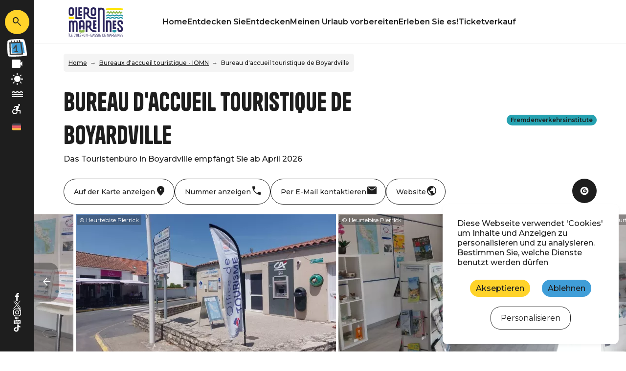

--- FILE ---
content_type: text/html; charset=UTF-8
request_url: https://www.oleroninsel.de/bureaux-d-accueil-touristique-iomn/bureau-d-accueil-touristique-de-boyardville
body_size: 11723
content:
<!DOCTYPE html>
<html lang="de" dir="ltr">
    <head>
        <meta charset="utf-8" />
<script>(function(i,s,o,g,r,a,m){i['IntuitivObject']=r;i[r]=i[r]||function(){
        (i[r].q=i[r].q||[]).push(arguments)};a=s.createElement(o),
        m=s.getElementsByTagName(o)[0];a.async=1;a.src=g;m.parentNode.insertBefore(a,m)
      })(window,document,'script','https://pmonew.intuitiv-tourisme.fr/lib-intuitiv.min.js','intuitiv');intuitiv('create','yIQrQmTcqXKR7t4SAmUKdmgzjNN5T7qXnmRV4Sj-S9Q15mfStqtKWoKwjvpwq1Ds','https://pmonew.intuitiv-tourisme.fr/');</script>
<meta name="description" content="Bureau d&#039;accueil touristique de Boyardville : Das Touristenbüro in Boyardville empfängt Sie ab April 2026" />
<meta property="og:description" content="Bureau d&#039;accueil touristique de Boyardville : Das Touristenbüro in Boyardville empfängt Sie ab April 2026" />
<meta property="og:title" content="Bureau d&#039;accueil touristique de Boyardville - Bureaux d&#039;accueil touristique - IOMN" />
<meta property="og:image" content="https://www.oleroninsel.de/sites/default/files/styles/ogimage/public/sit/images/5753388/34873273.jpg?itok=279YXO4Q" />
<meta name="twitter:image" content="https://www.oleroninsel.de/sites/default/files/styles/twitterimage/public/sit/images/5753388/34873273.jpg?itok=FQa16ioT" />
<meta name="twitter:image:alt" content="Bureau d&#039;accueil touristique de Boyardville - Bureaux d&#039;accueil touristique - IOMN" />
<meta property="og:latitude" content="45.967236" />
<meta property="og:longitude" content="-1.243018" />
<meta property="og:url" content="https://www.oleroninsel.de/bureaux-d-accueil-touristique-iomn/bureau-d-accueil-touristique-de-boyardville" />
<meta name="twitter:card" content="summary_large_image" />
<meta name="twitter:title" content="Bureau d&#039;accueil touristique de Boyardville - Bureaux d&#039;accueil touristique - IOMN" />
<meta name="twitter:description" content="Bureau d&#039;accueil touristique de Boyardville : Das Touristenbüro in Boyardville empfängt Sie ab April 2026" />
<meta name="Generator" content="Drupal 10 (https://www.drupal.org)" />
<meta name="MobileOptimized" content="width" />
<meta name="HandheldFriendly" content="true" />
<meta name="viewport" content="width=device-width, initial-scale=1.0" />
<link rel="alternate" hreflang="x-default" href="https://www.ile-oleron-marennes.com/bureaux-d-accueil-touristique-iomn/bureau-d-accueil-touristique-de-boyardville" />
<link rel="canonical" href="https://www.oleroninsel.de/bureaux-d-accueil-touristique-iomn/bureau-d-accueil-touristique-de-boyardville" />
<link rel="icon" href="/core/misc/favicon.ico" type="image/vnd.microsoft.icon" />
<link rel="alternate" hreflang="fr" href="https://www.ile-oleron-marennes.com/bureaux-d-accueil-touristique-iomn/bureau-d-accueil-touristique-de-boyardville" />
<link rel="alternate" hreflang="en" href="https://www.oleron-island.com/bureaux-d-accueil-touristique-iomn/bureau-d-accueil-touristique-de-boyardville" />
<link rel="alternate" hreflang="nl" href="https://www.oleroneiland.nl/bureaux-d-accueil-touristique-iomn/bureau-d-accueil-touristique-de-boyardville" />
<link rel="alternate" hreflang="de" href="https://www.oleroninsel.de/bureaux-d-accueil-touristique-iomn/bureau-d-accueil-touristique-de-boyardville" />
<link rel="alternate" hreflang="es" href="https://www.islaoleron.es/bureaux-d-accueil-touristique-iomn/bureau-d-accueil-touristique-de-boyardville" />
<link rel="shortlink" href="https://www.oleroninsel.de/objet_touristique/1142" />

        <title>Bureau d&#039;accueil touristique de Boyardville - Bureaux d&#039;accueil touristique - IOMN</title>
        <link rel="stylesheet" media="all" href="/sites/default/files/css/css_6ja1Sv-1b3VXKl-nmBctO6GKW4FSMMUOsz1dIP-_6eM.css?delta=0&amp;language=de&amp;theme=pmo&amp;include=eJwtjlEOg1AIBC_0KkcyiMTS4IMAar19tfFrNzuZZAm96I0wYXIjC4Y5Nkcd8IPfJr02KdlHst6ZygKCZ4mrivXmq8GiNqG-sk6VvtzTiKqQhzhHi8XnW07uBYVRjBtJxSWn1Igu8ORAN92Fj0HNXFqeWbz-j_0A5dZAtQ" />
<link rel="stylesheet" media="all" href="//api.tiles.mapbox.com/mapbox-gl-js/v0.53.1/mapbox-gl.css" />
<link rel="stylesheet" media="all" href="/sites/default/files/css/css_dwP0R5JkG5NzbKvqZjodb-Xj9hRY0IwmwGmCV-gj6N0.css?delta=2&amp;language=de&amp;theme=pmo&amp;include=eJwtjlEOg1AIBC_0KkcyiMTS4IMAar19tfFrNzuZZAm96I0wYXIjC4Y5Nkcd8IPfJr02KdlHst6ZygKCZ4mrivXmq8GiNqG-sk6VvtzTiKqQhzhHi8XnW07uBYVRjBtJxSWn1Igu8ORAN92Fj0HNXFqeWbz-j_0A5dZAtQ" />
<link rel="stylesheet" media="all" href="/sites/default/files/css/css_wrXFCByueGxpEAQey5Aky9wGr7RZeMy8uPZyE-QkMRw.css?delta=3&amp;language=de&amp;theme=pmo&amp;include=eJwtjlEOg1AIBC_0KkcyiMTS4IMAar19tfFrNzuZZAm96I0wYXIjC4Y5Nkcd8IPfJr02KdlHst6ZygKCZ4mrivXmq8GiNqG-sk6VvtzTiKqQhzhHi8XnW07uBYVRjBtJxSWn1Igu8ORAN92Fj0HNXFqeWbz-j_0A5dZAtQ" />

        <script src="https://www.google.com/recaptcha/api.js?hl=de&amp;render=explicit&amp;onload=drupalRecaptchaOnload" async defer></script>

        <link rel="preconnect" href="https://fonts.gstatic.com/" crossorigin>
        <link rel="apple-touch-icon" sizes="180x180" href="/themes/pmo_all/images/favicons/apple-touch-icon.png">
        <link rel="icon" type="image/png" sizes="32x32" href="/themes/pmo_all/images/favicons/favicon-32x32.png">
        <link rel="icon" type="image/png" sizes="16x16" href="/themes/pmo_all/images/favicons/favicon-16x16.png">
        <link rel="manifest" href="/themes/pmo_all/images/favicons/site.webmanifest">
        <link rel="mask-icon" href="/themes/pmo_all/images/favicons/safari-pinned-tab.svg" color="#1E1E1E">
        <link rel="shortcut icon" href="/themes/pmo_all/images/favicons/favicon.ico">
        <meta name="msapplication-TileColor" content="#1E1E1E">
        <meta name="msapplication-config" content="/themes/pmo_all/images/favicons/browserconfig.xml">
        <meta name="theme-color" content="#1E1E1E">
        <script type="application/ld+json">[{"@context":"https:\/\/schema.org","@type":"LocalBusiness","address":{"@type":"PostalAddress","postalCode":"17190","addressLocality":"Saint-Georges-d'Ol\u00e9ron","addressRegion":"Poitou-Charentes","streetAddress":"<span>place du march\u00e9<\/span><span>Boyardville<\/span>"},"geo":{"@type":"GeoCoordinates","latitude":45.967236,"longitude":-1.243018},"description":"Bureau d'accueil touristique de Boyardville : Das Touristenb\u00fcro in Boyardville empf\u00e4ngt Sie ab April 2026","name":"Bureau d'accueil touristique de Boyardville","telephone":"05 46 76 63 75","image":"\/sites\/default\/files\/sit\/images\/5753388\/34873273.jpg","url":"https:\/\/www.oleroninsel.de\/bureaux-d-accueil-touristique-iomn\/bureau-d-accueil-touristique-de-boyardville"},{"@context":"http:\/\/schema.org","@type":"BreadcrumbList","itemListElement":[{"@type":"ListItem","position":1,"item":{"@id":"https:\/\/www.oleroninsel.de\/","name":"Home"}},{"@type":"ListItem","position":2,"item":{"@id":"https:\/\/www.oleroninsel.de\/bureaux-d-accueil-touristique-iomn","name":"Bureaux d'accueil touristique - IOMN"}},{"@type":"ListItem","position":3,"item":{"@id":"https:\/\/www.oleroninsel.de\/bureaux-d-accueil-touristique-iomn\/bureau-d-accueil-touristique-de-boyardville","name":"Bureau d'accueil touristique de Boyardville"}}]}]</script>
                    <!-- Matomo -->
            <script type="text/javascript">
                var _paq = window._paq = window._paq || [];
                /* tracker methods like "setCustomDimension" should be called before "trackPageView" */
                _paq.push(['trackPageView']);
                _paq.push(['enableLinkTracking']);
                (function() {
                    var u="//analytics.ile-oleron-marennes.com/";
                    _paq.push(['setTrackerUrl', u+'piwik.php']);
                    _paq.push(['setSiteId', 3]);
                    var d=document, g=d.createElement('script'), s=d.getElementsByTagName('script')[0];
                    g.type='text/javascript'; g.async=true; g.src=u+'matomo.js'; s.parentNode.insertBefore(g,s);
                })();
            </script>
            <!-- End Matomo Code -->
            </head>
    <body>
        
          <div class="dialog-off-canvas-main-canvas" data-off-canvas-main-canvas>
    <div class="layout-container">
    <header id="header-page">
        <div id="load-bandeauinfos"></div>
          <div>
    <div id="block-menucommon">
  
    
      <div>
    <div class="section-laterale">
        <a href="https://www.oleroninsel.de/moteur/ajax" rel="nofollow, noindex" class="input-search-sagacite use-ajax icon-material" data-icon-material="search" title="Forschen"></a>
        <a class="content-link" href="https://www.oleroninsel.de/veranstaltungskalender" title="Agenda">
            <img class="icon-agenda" src="/themes/pmo_all/images/illustrations/illustration_calendrier_bg.svg" height="100" width="104" alt="Illustration agenda" loading="lazy" />
            <div class="text">Agenda</div>
        </a>
        <a class="content-link" href="https://www.oleroninsel.de/webcams" title="Webcams">
            <div class="icon-material" data-icon-material="videocam"></div>
            <div class="text">Webcams</div>
        </a>
        <a class="content-link" href="https://www.oleroninsel.de/das-wetter" title="Wetter">
            <div class="icon-material" data-icon-material="sunny"></div>
            <div class="text">Wetter</div>
        </a>
        <a class="content-link" href="https://www.oleroninsel.de/node/81" title="Gezeiten">
            <div class="icon-material" data-icon-material="water"></div>
            <div class="text">Gezeiten</div>
        </a>
        <a class="content-link link-to-handitourisme" href="https://www.oleroninsel.de/barrierefreier-tourismus" title="Barrierefreier Tourismus">
            <div class="icon-material" data-icon-material="accessible_forward"></div>
            <div class="text">Barrierefreiheit</div>
        </a>
        <div class="section-toggle-languages"><ul class="language-switcher cursor-pointer-md"><li hreflang="de" data-drupal-link-system-path="objet_touristique/1142" class="is-active" aria-current="page"><a href="https://www.oleroninsel.de/bureaux-d-accueil-touristique-iomn/bureau-d-accueil-touristique-de-boyardville" class="language-link is-active" hreflang="de" data-drupal-link-system-path="objet_touristique/1142" aria-current="page">de</a></li><li hreflang="fr" data-drupal-link-system-path="objet_touristique/1142"><a href="https://www.ile-oleron-marennes.com/bureaux-d-accueil-touristique-iomn/bureau-d-accueil-touristique-de-boyardville" class="language-link" hreflang="fr" data-drupal-link-system-path="objet_touristique/1142">fr</a></li><li hreflang="en" data-drupal-link-system-path="objet_touristique/1142"><a href="https://www.oleron-island.com/bureaux-d-accueil-touristique-iomn/bureau-d-accueil-touristique-de-boyardville" class="language-link" hreflang="en" data-drupal-link-system-path="objet_touristique/1142">en</a></li><li hreflang="nl" data-drupal-link-system-path="objet_touristique/1142"><a href="https://www.oleroneiland.nl/bureaux-d-accueil-touristique-iomn/bureau-d-accueil-touristique-de-boyardville" class="language-link" hreflang="nl" data-drupal-link-system-path="objet_touristique/1142">nl</a></li><li hreflang="es" data-drupal-link-system-path="objet_touristique/1142"><a href="https://www.islaoleron.es/bureaux-d-accueil-touristique-iomn/bureau-d-accueil-touristique-de-boyardville" class="language-link" hreflang="es" data-drupal-link-system-path="objet_touristique/1142">es</a></li></ul></div>
        <div class="content-reseaux-sociaux">
            <a href="https://www.facebook.com/IleoleronMarennes" class="content-logo" title="Facebook">
                <img src="/themes/pmo_all/images/icons/facebook.svg" class="logo" alt="Logo Facebook" loading="lazy"/>
            </a>
            <a href="https://twitter.com/oleronmarennes" class="content-logo" title="Twitter">
                <img src="/themes/pmo_all/images/icons/twitter.svg" class="logo" alt="Logo Twitter" loading="lazy"/>
            </a>
            <a href="https://www.instagram.com/iledoleron_marennes" class="content-logo" title="Instagram">
                <img src="/themes/pmo_all/images/icons/instagram.svg" class="logo" alt="Logo Instagram" loading="lazy"/>
            </a>
            <a href="https://www.youtube.com/user/ileoleronmarennes" class="content-logo" title="YouTube">
                <img src="/themes/pmo_all/images/icons/youtube.svg" class="logo" alt="Logo YouTube" loading="lazy"/>
            </a>
            <a href="https://www.tiktok.com/@marennesoleron" class="content-logo" title="TikTok">
                <img src="/themes/pmo_all/images/icons/tiktok.svg" class="logo" alt="Logo TikTok" loading="lazy"/>
            </a>
        </div>
    </div>
            <div class="section-top">
                        <a href="https://www.oleroninsel.de/barrierefreier-tourismus" title="Barrierefreier Tourismus" class="d-inline-block link-to-handitourisme icon-material" data-icon-material="accessible_forward"></a>
            <div class="section-toggle-languages"><ul class="language-switcher cursor-pointer-md"><li hreflang="de" data-drupal-link-system-path="objet_touristique/1142" class="is-active" aria-current="page"><a href="https://www.oleroninsel.de/bureaux-d-accueil-touristique-iomn/bureau-d-accueil-touristique-de-boyardville" class="language-link is-active" hreflang="de" data-drupal-link-system-path="objet_touristique/1142" aria-current="page">de</a></li><li hreflang="fr" data-drupal-link-system-path="objet_touristique/1142"><a href="https://www.ile-oleron-marennes.com/bureaux-d-accueil-touristique-iomn/bureau-d-accueil-touristique-de-boyardville" class="language-link" hreflang="fr" data-drupal-link-system-path="objet_touristique/1142">fr</a></li><li hreflang="en" data-drupal-link-system-path="objet_touristique/1142"><a href="https://www.oleron-island.com/bureaux-d-accueil-touristique-iomn/bureau-d-accueil-touristique-de-boyardville" class="language-link" hreflang="en" data-drupal-link-system-path="objet_touristique/1142">en</a></li><li hreflang="nl" data-drupal-link-system-path="objet_touristique/1142"><a href="https://www.oleroneiland.nl/bureaux-d-accueil-touristique-iomn/bureau-d-accueil-touristique-de-boyardville" class="language-link" hreflang="nl" data-drupal-link-system-path="objet_touristique/1142">nl</a></li><li hreflang="es" data-drupal-link-system-path="objet_touristique/1142"><a href="https://www.islaoleron.es/bureaux-d-accueil-touristique-iomn/bureau-d-accueil-touristique-de-boyardville" class="language-link" hreflang="es" data-drupal-link-system-path="objet_touristique/1142">es</a></li></ul></div>
        </div>
        <div class="section-bottom">
        <div class="content-bottom">
            <div id="toggle-menu" class="toggle-menu icon-material" data-icon-material="menu">Menü</div>
            <a class="logo-site" href="https://www.oleroninsel.de/" title="Startseite"></a>
            <a href="https://www.oleroninsel.de/moteur/ajax" rel="nofollow, noindex" class="input-search-sagacite use-ajax icon-material" data-icon-material="search"></a>
            <div id="menu">
                <div class="d-lg-none overlay-alpha toggle-menu cursor-pointer-md"></div>
                <div class="content-overlay">
                    <div class="btn-close toggle-menu icon-material" data-icon-material="close">Schließen</div>
                    <nav class="nav">
              <ul>
              <li>
        <a href="https://www.oleroninsel.de/" data-drupal-link-system-path="&lt;front&gt;">Home</a>
              </li>
          <li>
        <a href="https://www.oleroninsel.de/entdecken-sie" data-drupal-link-system-path="node/11">Entdecken Sie</a>
              </li>
          <li>
        <a href="https://www.oleroninsel.de/entdecken" data-drupal-link-system-path="node/13">Entdecken</a>
              </li>
          <li>
        <a href="https://www.oleroninsel.de/node/59" data-drupal-link-system-path="node/59">Meinen Urlaub vorbereiten</a>
              </li>
          <li>
        <a href="https://www.oleroninsel.de/erleben-sie-es" data-drupal-link-system-path="node/145">Erleben Sie es!</a>
              </li>
          <li>
        <a href="https://www.oleroninsel.de/ticketverkauf" data-drupal-link-system-path="listing/112369">Ticketverkauf</a>
              </li>
        </ul>
  

</nav>
                    <div class="d-lg-none content-reseaux-sociaux">
                        <a href="https://www.facebook.com/IleoleronMarennes" class="content-logo" title="Facebook">
                            <img src="/themes/pmo_all/images/icons/facebook.svg" class="logo" alt="Logo Facebook" loading="lazy"/>
                        </a>
                        <a href="https://twitter.com/oleronmarennes" class="content-logo" title="Twitter">
                            <img src="/themes/pmo_all/images/icons/twitter.svg" class="logo" alt="Logo Twitter" loading="lazy"/>
                        </a>
                        <a href="https://www.instagram.com/iledoleron_marennes" class="content-logo" title="Instagram">
                            <img src="/themes/pmo_all/images/icons/instagram.svg" class="logo" alt="Logo Instagram" loading="lazy"/>
                        </a>
                        <a href="https://www.youtube.com/user/ileoleronmarennes" class="content-logo" title="YouTube">
                            <img src="/themes/pmo_all/images/icons/youtube.svg" class="logo" alt="Logo YouTube" loading="lazy"/>
                        </a>
                        <a href="https://www.tiktok.com/@marennesoleron" class="content-logo" title="TikTok">
                            <img src="/themes/pmo_all/images/icons/tiktok.svg" class="logo" alt="Logo TikTok" loading="lazy"/>
                        </a>
                    </div>
                </div>
            </div>
        </div>
    </div>
</div>

  </div>

  </div>

    </header>
    <main role="main">
        <div class="layout-content">  <div>
    <div data-drupal-messages-fallback class="hidden"></div><div id="block-pmo-content" class="has-menu-top">
  
    
      <article class="objet-touristique full intuitiv-vue entity-content" data-id="5753388" data-title="Bureau d&#039;accueil touristique de Boyardville" data-id-intuitiv="sit-5753388">
    <div class="container content-article first">
        <div id="load-breadcrumb"></div>
        <div class="row">
            
            <h1 class="col-12 col-md-9 content-title">Bureau d&#039;accueil touristique de Boyardville</h1>
            
            <div class="col-12 content-accroche">Das Touristenbüro in Boyardville empfängt Sie ab April 2026</div>            <div class="col-12 col-md-3 content-label-classement">
                <span class="label bg-couleur-thematique">Fremdenverkehrsinstitute</span>                
            </div>
        </div>
                <div class="content-contact-top">
            <div class="content-links">
                <a href="#section-localisation" class="btn-link map animation" data-intuitiv-event="ancreCarte">
                    <div class="icon-material" data-icon-material="place"></div>
                    <div class="d-md-none text">Lokalisieren Sie</div>
                    <div class="d-none d-md-block text">Auf der Karte anzeigen</div>
                </a>
                                    <a href="#section-contact" class="btn-link tel animation" data-intuitiv-event="ancreTelephone">
                        <div class="icon-material" data-icon-material="call"></div>
                        <div class="d-md-none text">Tel.</div>
                        <div class="d-none d-md-block text">Nummer anzeigen</div>
                    </a>
                                                    <a href="#section-contact" class="btn-link mail animation" data-intuitiv-event="ancreMail">
                        <div class="icon-material" data-icon-material="mail"></div>
                        <div class="d-md-none text">Mail</div>
                        <div class="d-none d-md-block text">Per E-Mail kontaktieren</div>
                    </a>
                                                                            <a href="https://www.saint-georges-oleron-tourisme.com/" class="btn-link site" data-intuitiv-event="siteWeb">
                            <div class="icon-material" data-icon-material="public"></div>
                            <div class="text">Website</div>
                        </a>
                                                </div>
                            <div class="content-btn-rs">
                                                                                            <a href="https://maps.google.com/?cid=6642944467708253996" class="btn-rs googlebusiness" title="GoogleMyBusiness" data-intuitiv-event="googlebusiness">
                                <img src="/themes/pmo_all/images/icons/google.svg" class="logo" alt="Logo GoogleMyBusiness" loading="lazy"/>
                            </a>
                                                                                                                                            </div>
                    </div>
    </div>
            <div class="content-article">
            <div class="section-slider">
                <div class="content-slider">
                    <div>
    <div  class="swiper-container">
        <div class="swiper-wrapper">
                            <div class="swiper-slide">
                    <div class="copyright">© Heurtebise Pierrick</div>    <picture>
                  <source srcset="/sites/default/files/styles/h300/public/sit/images/5753388/34873273.jpg.webp?itok=pen6Gx3e 1x" media="(min-width: 1200px)" type="image/webp" width="532" height="300"/>
              <source srcset="/sites/default/files/styles/w360max_h250/public/sit/images/5753388/34873273.jpg.webp?itok=HOdtXldS 1x" media="(min-width: 0)" type="image/webp" width="360" height="250"/>
                  <img loading="eager" width="360" height="250" src="/sites/default/files/styles/w360max_h250/public/sit/images/5753388/34873273.jpg.webp?itok=HOdtXldS" alt="Office de tourisme de Boyardville" title="Bureau d&#039;accueil touristique de Boyardville" />

  </picture>

</div>
                            <div class="swiper-slide">
                    <div class="copyright">© Heurtebise Pierrick</div>    <picture>
                  <source srcset="/sites/default/files/styles/h300/public/sit/images/5753388/34873274.jpg.webp?itok=K0D04Mtw 1x" media="(min-width: 1200px)" type="image/webp" width="532" height="300"/>
              <source srcset="/sites/default/files/styles/w360max_h250/public/sit/images/5753388/34873274.jpg.webp?itok=ssown7cD 1x" media="(min-width: 0)" type="image/webp" width="360" height="250"/>
                  <img loading="eager" width="360" height="250" src="/sites/default/files/styles/w360max_h250/public/sit/images/5753388/34873274.jpg.webp?itok=ssown7cD" alt="intérieur" title="Bureau d&#039;accueil touristique de Boyardville" />

  </picture>

</div>
                            <div class="swiper-slide">
                    <div class="copyright">© Heurtebise Pierrick</div>    <picture>
                  <source srcset="/sites/default/files/styles/h300/public/sit/images/5753388/34873275.jpg.webp?itok=jHZiGn5N 1x" media="(min-width: 1200px)" type="image/webp" width="532" height="300"/>
              <source srcset="/sites/default/files/styles/w360max_h250/public/sit/images/5753388/34873275.jpg.webp?itok=l3D7kLui 1x" media="(min-width: 0)" type="image/webp" width="360" height="250"/>
                  <img loading="eager" width="360" height="250" src="/sites/default/files/styles/w360max_h250/public/sit/images/5753388/34873275.jpg.webp?itok=l3D7kLui" alt="intérieur" title="Bureau d&#039;accueil touristique de Boyardville" />

  </picture>

</div>
                            <div class="swiper-slide">
                    <div class="copyright">© Heurtebise Pierrick</div>    <picture>
                  <source srcset="/sites/default/files/styles/h300/public/sit/images/5753388/34873276.jpg.webp?itok=zolKc7bQ 1x" media="(min-width: 1200px)" type="image/webp" width="532" height="300"/>
              <source srcset="/sites/default/files/styles/w360max_h250/public/sit/images/5753388/34873276.jpg.webp?itok=nBZyz-WD 1x" media="(min-width: 0)" type="image/webp" width="360" height="250"/>
                  <img loading="eager" width="360" height="250" src="/sites/default/files/styles/w360max_h250/public/sit/images/5753388/34873276.jpg.webp?itok=nBZyz-WD" alt="extérieur" title="Bureau d&#039;accueil touristique de Boyardville" />

  </picture>

</div>
                            <div class="swiper-slide">
                    <div class="copyright">© Heurtebise Pierrick</div>    <picture>
                  <source srcset="/sites/default/files/styles/h300/public/sit/images/5753388/34873277.jpg.webp?itok=ZGyK1cr4 1x" media="(min-width: 1200px)" type="image/webp" width="532" height="300"/>
              <source srcset="/sites/default/files/styles/w360max_h250/public/sit/images/5753388/34873277.jpg.webp?itok=dEXJyPVc 1x" media="(min-width: 0)" type="image/webp" width="360" height="250"/>
                  <img loading="eager" width="360" height="250" src="/sites/default/files/styles/w360max_h250/public/sit/images/5753388/34873277.jpg.webp?itok=dEXJyPVc" alt="intérieur" title="Bureau d&#039;accueil touristique de Boyardville" />

  </picture>

</div>
                    </div>
        <div class="swiper-nav">
            <div class="swiper-button swiper-button-prev icon-material" data-icon-material="arrow_back"></div>
            <div class="swiper-button swiper-button-next icon-material" data-icon-material="arrow_forward"></div>
        </div>
    </div>
</div>

                                    </div>
            </div>
        </div>
        <div class="container content-article">
                                            <div class="row section section-ouvertures">
                <h2 class="col-12 col-md-4 col-lg-3 small">Termine und Zeiten</h2>
                <div class="col-12 col-md-8 col-lg-9">
                                                                        <div class="content-ouverture">
                                                                                                    Geöffnet
                                                                                                                                                                    von <span class="date">04/04/2026</span>
                                    bis <span class="date">30/04/2026</span>
                                                                                                                                        der                                                                                                                                                                        <span class="date">monday</span>,
                                                                                                                                                                                <span class="date">tuesday</span>,
                                                                                                                                                                                <span class="date">wednesday</span>,
                                                                                                                                                                                <span class="date">friday</span> und
                                                                                                                                                                                <span class="date">saturday</span>
                                                                                                                                                                                                                                    ab <span class="date">10:00</span>                                    bis <span class="date">12:30</span>                                                                        und <span class="date">14:30</span>                                    am <span class="date">18:00</span>                                                                                                                                            ,                                     der                                                                                                                                                                        <span class="date">sunday</span>
                                                                                                                                                                                                                                    ab <span class="date">10:00</span>                                    bis <span class="date">12:30</span>                                                                                                                                                                                                                                                        , und                                                                                                                                                    fermé le
                                                                                                                                    <span class="date">thursday</span>
                                                                                                                                                                                                                                                                                                                                                                                                                                                                                                                    </div>
                            <p class="complement-horaire">lundi de Pâques 06 avril :<br />
10h-12h30 / 14h30-18h</p>                                                                                        <div class="content-ouverture">
                            Ausnahmsweise geschlossen
                                                                                            der
                                <span class="date">05/06/2025</span>
                                                            ,                                 der
                                <span class="date">25/12/2026</span>
                                                             und                                 der
                                <span class="date">01/01/2027</span>
                                                    </div>
                                    </div>
            </div>
                                                    <div class="row section section-description-labels">
                <div class="col-12 col-md-4 col-lg-3">
                    <h2 class="small">Beschreibung</h2>
                    <div class="content-labels">
                                                                                    <img class="un-label" src="https://picto-label.charentestourisme.com/1593.svg" title="Famille plus (Familienferien)" alt="Famille plus (Familienferien)" height="40" onerror="this.style.display='none'" loading="lazy">
                                                                                                                <img class="un-label" src="https://picto-label.charentestourisme.com/1680.svg" title="Qualité Tourisme™" alt="Qualité Tourisme™" height="40" onerror="this.style.display='none'" loading="lazy">
                                                                        </div>
                </div>
                <p class="col-12 col-md-8 col-lg-9">. Sie finden uns im Zentrum von Boyardville, wo Ihnen verschiedene Dienstleistungen zur Verfügung stehen:<br /><br />
<br /><br />
- Animationsprogramm<br /><br />
- Wettervorhersage des Tages<br /><br />
- Reservierung Ihrer Unterkunft<br /><br />
- Kartenverkauf: Sehenswürdigkeiten, sportliche Aktivitäten, Ausflüge, Führungen, Aufführungen. <br /><br />
- Boutique mit Produkten "made in Oléron" ...<br /><br />
- Kostenloser Wifi-Bereich, der rund um die Uhr zugänglich ist</p>
            </div>
                                <div id="section-localisation" class="row section">
            <div class="col-12 col-sm-4 col-lg-3">
                <h2 class="small">Ort</h2>
                <p class="adresse">
                    <span class="title">Bureau d&#039;accueil touristique de Boyardville</span>
                    <span>place du marché</span><span>Boyardville</span>17190, <span class="ville">Saint-Georges-d'Oléron</span><span>France</span>
                </p>
                <a class="bouton bg-couleur-thematique click-map" href="https://www.google.com/maps/dir/?api=1&destination=45.967236,-1.243018" title="Reiseroute" data-intuitiv-event="itineraire">Reiseroute</a>            </div>
            <div class="col-12 col-sm-8 col-lg-9 content-carte">
                <div id="carte-loopi"></div>
            </div>
        </div>
                                    <div class="section section-caracteristiques">
                <h2 class="small">Besonderheiten</h2>
                <div>
                                            <div class="content-caracteristiques"><div  class="multiple-columns row">
    <div class="col-12 col-sm-4 col-lg-3 title">Ausstattung</div>    <div class="col-12 col-sm-8 col-lg-9 content-items">
                                    <div class="item">Parkplatz</div>
                                                <div class="item">Kostenlose Parkplätze</div>
                                                <div class="item">Defibrillator</div>
                        </div>
</div>
</div>
                                            <div class="content-caracteristiques"><div  class="multiple-columns row">
    <div class="col-12 col-sm-4 col-lg-3 title">Services</div>    <div class="col-12 col-sm-8 col-lg-9 content-items">
                                    <div class="item">WIFI-Zugang</div>
                                                <div class="item">Ticketshop (Veranstaltungen)</div>
                                                <div class="item">Verfügt über eine Buchungszentrale</div>
                                                <div class="item">Verfügt über eine Reservierungszentrale</div>
                                                <div class="item">Boutique</div>
                                                <div class="item">Haustiere akzeptiert</div>
                        </div>
</div>
</div>
                                            <div class="content-caracteristiques"><div  class="multiple-columns row">
    <div class="col-12 col-sm-4 col-lg-3 title">Sprachen</div>    <div class="col-12 col-sm-8 col-lg-9 content-items">
                                    <div class="item">Englisch</div>
                                                <div class="item">Spanisch</div>
                                                <div class="item">Französisch</div>
                        </div>
</div>
</div>
                                            <div class="content-caracteristiques"><div  class="row">
    <div class="col-12 col-sm-4 col-lg-3 title">Tiere willkommen</div>    <div class="col-12 col-sm-8 col-lg-9  item">Ja</div>
</div>
</div>
                                            <div class="content-caracteristiques"><div  class="no-column row">
    <div class="col-12 col-sm-4 col-lg-3 title">Menschen mit Behinderungen</div>    <div class="col-12 col-sm-8 col-lg-9 content-items">
                                    <div class="item sub-content"><div  class="multiple-columns row">
        <div class="col-12  content-items">
                                    <div class="item">Zugänglich mit Rollstuhl, mit Hilfe</div>
                                                <div class="item">Magnetschleife an der Rezeption erhältlich</div>
                                                <div class="item">Regelmäßiger befahrbarer Boden ohne Hindernisse</div>
                                                <div class="item">Keine Schwellen > bis zu 2 cm</div>
                                                <div class="item">Türen >=77 cm breit</div>
                        </div>
</div>
</div>
                        </div>
</div>
</div>
                                            <div class="content-caracteristiques"><div  class="multiple-columns row">
    <div class="col-12 col-sm-4 col-lg-3 title">Zahlungsweise</div>    <div class="col-12 col-sm-8 col-lg-9 content-items">
                                    <div class="item">Kreditkarte</div>
                                                <div class="item">Scheck</div>
                                                <div class="item">Chèque Vacances (Ferienscheck)</div>
                                                <div class="item">Bar</div>
                        </div>
</div>
</div>
                                            <div class="content-caracteristiques"><div  class="multiple-columns row">
    <div class="col-12 col-sm-4 col-lg-3 title">Umgebung</div>    <div class="col-12 col-sm-8 col-lg-9 content-items">
                                    <div class="item">Dorfzentrum</div>
                        </div>
</div>
</div>
                                            <div class="content-caracteristiques"><div  class="multiple-columns row">
    <div class="col-12 col-sm-4 col-lg-3 title">Weitere Merkmale</div>    <div class="col-12 col-sm-8 col-lg-9 content-items">
                                    <div class="item">Famille plus (Familienferien)</div>
                                                <div class="item">Qualité Tourisme™</div>
                        </div>
</div>
</div>
                                            <div class="content-caracteristiques"><div  class="multiple-columns row">
    <div class="col-12 col-sm-4 col-lg-3 title">Typ</div>    <div class="col-12 col-sm-8 col-lg-9 content-items">
                                    <div class="item">Office de Tourisme ou Syndicat d'Initiative (Fremdenverkehrsverein)</div>
                                                <div class="item">Touristeninformationsbüro</div>
                        </div>
</div>
</div>
                                    </div>
            </div>
                                                    <div class="section section-tarifs-periodes">
                <h2 class="small">Preise</h2>
                                    <p>Gratuit</p>
                                                            </div>
                            </div>
    <div class="content-article">
                    <div id="section-contact" class="section">
                <div class="container">
                    <h2 class="small">Contact</h2>
                    <div class="row">
                        <div class="col-12 col-sm-5 col-md-4 col-xl-3">
                                                                                                <a href="#" data-num="05 46 76 63 75" class="btn-link tel click-tel icon-material" data-intuitiv-event="telephone" data-icon-material="call">Nummer anzeigen</a>
                                                                    <a href="#" data-num="05 46 85 65 23" class="btn-link tel click-tel icon-material" data-intuitiv-event="telephone" data-icon-material="call">Nummer anzeigen</a>
                                                                                                                                                            <a href="https://www.saint-georges-oleron-tourisme.com/" class="btn-link site icon-material" data-intuitiv-event="siteWeb" data-icon-material="public">Website</a>
                                                                                        <div class="content-btn-rs">
                                                                                                                                            <a href="https://maps.google.com/?cid=6642944467708253996" class="btn-rs googlebusiness" title="GoogleMyBusiness" data-intuitiv-event="googlebusiness">
                                            <img src="/themes/pmo_all/images/icons/google.svg" class="logo" alt="Logo GoogleMyBusiness" loading="lazy"/>
                                        </a>
                                                                                                                                                                                                                                </div>
                                                            <p class="small confidentialite">Ihre Kontaktdaten werden von uns ausschließlich zu Informationszwecken und zur Erhebung von statistischen Daten verwendet. Sie werden weder an Dritte weitergegeben noch verkauft. Gemäß dem geänderten Datenschutzgesetz vom 6. Januar 1978 haben Sie das Recht auf Zugang zu den Sie betreffenden Informationen und auf deren Berichtigung. Sie können die Sie betreffenden Informationen bei unserer Organisation abrufen: Office de Tourisme de l’Ile d’Oléron et du Bassin de Marennes - 22 rue Dubois Meynardie - 17320 Marennes - Frankreich - Tel: +33 (0) 5 46 85 65 23</p>
                                                    </div>
                        <div class="col-12 col-sm-7 offset-md-1 col-md-7"><form class="contact-objet-touristique-form form-contact" data-drupal-selector="contact-objet-touristique-form" action="/bureaux-d-accueil-touristique-iomn/bureau-d-accueil-touristique-de-boyardville" method="post" id="contact-objet-touristique-form" accept-charset="UTF-8">
  <div class="row">
    <div class="col-12 col-lg-6"><div class="field--type-string field--name-field-nom field--widget-string-textfield js-form-wrapper form-wrapper" data-drupal-selector="edit-field-nom-wrapper" id="edit-field-nom-wrapper">      <div class="form-item-with-text form-item-textfield js-form-item form-item js-form-type-textfield form-item-field-nom-0-value js-form-item-field-nom-0-value">
      <label for="edit-field-nom-0-value" class="js-form-required form-required">Name</label>
        <input class="js-text-full text-full form-text required" data-drupal-selector="edit-field-nom-0-value" type="text" id="edit-field-nom-0-value" name="field_nom[0][value]" value="" size="60" maxlength="255" placeholder="Name*" required="required" aria-required="true" />

        </div>

  </div>
</div>
    <div class="col-12 col-lg-6"><div class="field--type-string field--name-field-prenom field--widget-string-textfield js-form-wrapper form-wrapper" data-drupal-selector="edit-field-prenom-wrapper" id="edit-field-prenom-wrapper">      <div class="form-item-with-text form-item-textfield js-form-item form-item js-form-type-textfield form-item-field-prenom-0-value js-form-item-field-prenom-0-value">
      <label for="edit-field-prenom-0-value" class="js-form-required form-required">Vorname</label>
        <input class="js-text-full text-full form-text required" data-drupal-selector="edit-field-prenom-0-value" type="text" id="edit-field-prenom-0-value" name="field_prenom[0][value]" value="" size="60" maxlength="255" placeholder="Vorname*" required="required" aria-required="true" />

        </div>

  </div>
</div>
    <div class="col-12 col-lg-6"><div class="field--type-email field--name-mail field--widget-email-default js-form-wrapper form-wrapper" data-drupal-selector="edit-mail-wrapper" id="edit-mail-wrapper">      <div class="form-item-with-text form-item-email js-form-item form-item js-form-type-email form-item-mail-0-value js-form-item-mail-0-value">
      <label for="edit-mail-0-value" class="js-form-required form-required">E-Mail-Adresse</label>
        <input data-drupal-selector="edit-mail-0-value" type="email" id="edit-mail-0-value" name="mail[0][value]" value="" size="60" maxlength="254" placeholder="E-Mail*" class="form-email required" required="required" aria-required="true" />

        </div>

  </div>
</div>
    <div class="col-12 col-lg-6"><div class="field--type-telephone field--name-field-telephone field--widget-telephone-default js-form-wrapper form-wrapper" data-drupal-selector="edit-field-telephone-wrapper" id="edit-field-telephone-wrapper">      <div class="form-item-with-text form-item-tel js-form-item form-item js-form-type-tel form-item-field-telephone-0-value js-form-item-field-telephone-0-value">
      <label for="edit-field-telephone-0-value">Telefon</label>
        <input data-drupal-selector="edit-field-telephone-0-value" type="tel" id="edit-field-telephone-0-value" name="field_telephone[0][value]" value="" size="30" maxlength="256" placeholder="Telefon" class="form-tel" />

        </div>

  </div>
</div>
    <div class="col-12"><div class="field--type-string-long field--name-message field--widget-string-textarea js-form-wrapper form-wrapper" data-drupal-selector="edit-message-wrapper" id="edit-message-wrapper">      <div class="form-item-with-text form-item-textarea js-form-item form-item js-form-type-textarea form-item-message-0-value js-form-item-message-0-value">
      <label for="edit-message-0-value" class="js-form-required form-required">Nachricht</label>
        <div>
  <textarea class="js-text-full text-full form-textarea required" data-drupal-selector="edit-message-0-value" id="edit-message-0-value" name="message[0][value]" rows="5" cols="60" placeholder="Ihre Nachricht*" required="required" aria-required="true"></textarea>
</div>

        </div>

  </div>
</div>
    <div class="col-12"></div>
    <div class="col-12 col-lg-6">

                    <fieldset  data-drupal-selector="edit-captcha" class="captcha captcha-type-challenge--recaptcha" data-nosnippet>
          <legend class="captcha__title js-form-required form-required">
            CAPTCHA
          </legend>
                  <div class="captcha__element">
            <input data-drupal-selector="edit-captcha-sid" type="hidden" name="captcha_sid" value="8156879" />
<input data-drupal-selector="edit-captcha-token" type="hidden" name="captcha_token" value="O2di6TZhjTTvLz0nNeIo7nqFm_vLAQqKrytafxyCuyU" />
<input data-drupal-selector="edit-captcha-response" type="hidden" name="captcha_response" value="" />
<div class="g-recaptcha" data-sitekey="6LejnK4iAAAAAF7WdNHoyjaNkj_onL-COrme6ore" data-theme="light" data-type="image"></div><input data-drupal-selector="edit-captcha-cacheable" type="hidden" name="captcha_cacheable" value="1" />

          </div>
                      <div class="captcha__description description">Diese Sicherheitsfrage überprüft, ob Sie ein menschlicher Besucher sind und verhindert automatisches Spamming.</div>
                              </fieldset>
            </div>
    <div class="col-12 col-lg-6"><div data-drupal-selector="edit-actions" class="form-actions js-form-wrapper form-wrapper" id="edit-actions"><input class="bouton bg-couleur-thematique button button--primary js-form-submit form-submit" data-drupal-selector="edit-submit" type="submit" id="edit-submit" name="op" value="Senden" />
</div>
</div>
    <input autocomplete="off" data-drupal-selector="form-egibb3u3qdizeo0isuywcdphrzayc-rr7bvyiur-lis" type="hidden" name="form_build_id" value="form-eGIbb3U3qDIzEo0IsuYWcDphRZAyC_Rr7bvyiuR-Lis" />

    <input data-drupal-selector="edit-contact-objet-touristique-form" type="hidden" name="form_id" value="contact_objet_touristique_form" />

</div>
</form>
</div>                    </div>
                </div>
            </div>
                
                    <div class="reco-intuitiv" data-emplacement="fichesit_recommandations">
                <div id="recommandations" class="load-intuitiv"></div>
            </div>
            </div>
</article>

  </div>

  </div>
</div>
    </main>
    <footer id="footer-page" role="contentinfo">    <div  class="container-fluid">
        <div class="row section-contact-newsletter">
            <div class="col-12 col-md-6 section-contact">
                <div class="content text-center">
                    <h3 class="large">Sprechen Sie uns an</h3>
                    <p>Das Team des Fremdenverkehrsamts Île d’Oléron-Marennes beantwortet Ihre Fragen gerne und unterstützt Sie bei der Planung Ihres Aufenthalts.</p>
                    <a href="https://www.oleroninsel.de/contact" class="bouton noir">Contact</a>
                                            <a href="https://www.oleroninsel.de/barrierefreier-tourismus" class="bouton noir">Barrierefreiheit</a>
                                    </div>
            </div>
            <div class="col-12 col-md-6 section-newsletter">
                <div class="content text-center">
                    <h3 class="large">Newsletter-Anmeldung</h3>
                    <p>Melden Sie sich für unseren Newsletter an, um stets Neuigkeiten über die Île d’Oléron und das Marennes-Becken, günstige Angebote und Sonderaktionen zu erhalten.</p>
                    <a href="https://www.oleroninsel.de/unser-newsletter-100-marennes-oleron" class="bouton noir">Ich möchte mich anmelden</a>
                </div>
            </div>
        </div>
    </div>
    <div  class="container-fluid container">
        <div class="row section-reseaux-sociaux">
            <div class="col-12 col-sm-6 col-md-3 content-logo-site">
                <a class="logo-site d-inline-block" href="https://www.oleroninsel.de/" title="Startseite"></a>
            </div>
            <div class="col-12 col-sm-6 col-md-4 col-lg-3 content-reseaux-sociaux">
                <div class="texte-reseaux-sociaux">Machen Sie mit!</div>
                <a href="https://www.facebook.com/IleoleronMarennes" class="content-logo" title="Facebook">
                    <img src="/themes/pmo_all/images/icons/facebook.svg" class="logo" alt="Logo Facebook" loading="lazy"/>
                </a>
                <a href="https://twitter.com/oleronmarennes" class="content-logo" title="Twitter">
                    <img src="/themes/pmo_all/images/icons/twitter.svg" class="logo" alt="Logo Twitter" loading="lazy"/>
                </a>
                <a href="https://www.instagram.com/iledoleron_marennes/" class="content-logo" title="Instagram">
                    <img src="/themes/pmo_all/images/icons/instagram.svg" class="logo" alt="Logo Instagram" loading="lazy"/>
                </a>
                <a href="https://www.youtube.com/user/ileoleronmarennes" class="content-logo" title="YouTube">
                    <img src="/themes/pmo_all/images/icons/youtube.svg" class="logo" alt="Logo YouTube" loading="lazy"/>
                </a>
                <a href="https://www.tiktok.com/@marennesoleron" class="content-logo" title="TikTok">
                    <img src="/themes/pmo_all/images/icons/tiktok.svg" class="logo" alt="Logo TikTok" loading="lazy"/>
                </a>
            </div>
            <div class="col-12 col-md-5 col-lg-6 content-logos">
                <a href="https://www.adn-tourisme.fr/" class="content-logo" title="Französische Tourismusbüros">
                    <img src="/themes/pmo_all/images/icons/office_tourisme.svg" class="logo" alt="Logo Offices de Tourisme de France" loading="lazy"/>
                </a>
                                    <a href="https://www.oleroninsel.de/partnerbereich/labels-und-rankings/label-destination-of-excellence" class="content-logo" title="Destination d'Excellence">
                        <img src="/themes/pmo_all/images/icons/destination_excellence.svg" class="logo" alt="Logo Destination d'Excellence" loading="lazy"/>
                    </a>
                                <a href="https://www.familleplus.fr/fr" class="content-logo" title="Familie Plus">
                    <img src="/themes/pmo_all/images/icons/famille_plus.webp" class="logo" alt="Logo Famille Plus" loading="lazy"/>
                </a>
                <a href="https://www.vignoble-ile-oleron.fr/" class="content-logo" title="Weinanbaugebiet auf der Île d'Oléron">
                    <img src="/themes/pmo_all/images/icons/vignoble_ile_oleron.webp" class="logo" alt="Logo Vignoble de l'Île d'Oléron" loading="lazy"/>
                </a>
                <a href="https://www.cdc-oleron.com/agir-pour-lenvironnement/territoire-a-energie-positive-tepos/charte-acteurs-responsables/" class="content-logo" title="CDC Oléron umweltbewusst">
                    <img src="/themes/pmo_all/images/icons/cdc_oleron_responsable.webp" class="logo" alt="Logo CDC Oléron éco-responsable" loading="lazy"/>
                </a>
            </div>
        </div>
        <nav role="navigation" aria-labelledby="block-liensrubriques-menu" id="block-liensrubriques">
            
  <h2 class="visually-hidden" id="block-liensrubriques-menu">Liens rubriques</h2>
  

        
              <ul>
              <li>
        <a href="https://www.oleroninsel.de/entdecken-sie/die-insel-oleron" data-drupal-link-system-path="node/10">L&#039;île d&#039;Oléron</a>
                                <ul>
              <li>
        <a href="https://www.oleroninsel.de/entdecken-sie/die-insel-oleron/le-grand-village-plage" data-drupal-link-system-path="node/9">Le Grand-Village-Plage</a>
              </li>
          <li>
        <a href="https://www.oleroninsel.de/entdecken-sie/die-insel-oleron/saint-trojan-les-bains" data-drupal-link-system-path="node/8">Saint-Trojan-les-Bains</a>
              </li>
          <li>
        <a href="https://www.oleroninsel.de/entdecken-sie/die-insel-oleron/das-schloss-von-oleron" data-drupal-link-system-path="node/12">Das Schloss von Oleron</a>
              </li>
          <li>
        <a href="https://www.oleroninsel.de/entdecken-sie/die-insel-oleron/dolus-d-oleron" data-drupal-link-system-path="node/22">Dolus d&#039;Oléron</a>
              </li>
          <li>
        <a href="https://www.oleroninsel.de/entdecken-sie/die-insel-oleron/saint-pierre-d-oleron" data-drupal-link-system-path="node/23">Saint-Pierre d&#039;Oléron</a>
              </li>
          <li>
        <a href="https://www.oleroninsel.de/entdecken-sie/die-insel-oleron/saint-georges-d-oleron" data-drupal-link-system-path="node/25">Saint-Georges d&#039;Oléron</a>
              </li>
          <li>
        <a href="https://www.oleroninsel.de/entdecken-sie/die-insel-oleron/la-bree-les-bains" data-drupal-link-system-path="node/26">La Brée les Bains</a>
              </li>
          <li>
        <a href="https://www.oleroninsel.de/entdecken-sie/die-insel-oleron/saint-denis-d-oleron" data-drupal-link-system-path="node/27">Saint-Denis d&#039;Oléron</a>
              </li>
        </ul>
  
              </li>
          <li>
        <a href="https://www.oleroninsel.de/entdecken-sie/das-becken-von-marennes" data-drupal-link-system-path="node/19">Le Bassin de Marennes</a>
                                <ul>
              <li>
        <a href="https://www.oleroninsel.de/entdecken-sie/das-becken-von-marennes/bourcefranc-le-chapus" data-drupal-link-system-path="node/50">Bourcefranc-Le Chapus</a>
              </li>
          <li>
        <a href="https://www.oleroninsel.de/entdecken-sie/das-becken-von-marennes/marennes-hiers-brouage" data-drupal-link-system-path="node/53">Marennes-Hiers-Brouage</a>
              </li>
          <li>
        <a href="https://www.oleroninsel.de/entdecken-sie/das-becken-von-marennes/brouage" data-drupal-link-system-path="node/52">Brouage</a>
              </li>
        </ul>
  
              </li>
          <li>
        <a href="https://www.oleroninsel.de/node/66" data-drupal-link-system-path="node/66">Restaurants und Freizeitaktivitäten</a>
                                <ul>
              <li>
        <a href="https://www.oleroninsel.de/veranstaltungskalender" data-drupal-link-system-path="listing/106220">Veranstaltungen</a>
              </li>
          <li>
        <a href="https://www.oleroninsel.de/meinen-urlaub-vorbereiten/wo-sollen-wir-essen-wo-trinken/restaurants" data-drupal-link-system-path="listing/102609">Restaurants</a>
              </li>
          <li>
        <a href="https://www.oleroninsel.de/node/66" data-drupal-link-system-path="node/66">Besuche und Aktivitäten</a>
              </li>
        </ul>
  
              </li>
          <li>
        <a href="https://www.oleroninsel.de/meinen-urlaub-vorbereiten/wo-schlafen" data-drupal-link-system-path="node/65">Unterkunft</a>
                                <ul>
              <li>
        <a href="https://www.oleroninsel.de/meinen-urlaub-vorbereiten/wo-schlafen/hotels" data-drupal-link-system-path="listing/102368">Hotels</a>
              </li>
          <li>
        <a href="https://www.oleroninsel.de/meinen-urlaub-vorbereiten/wo-schlafen/freilufthotels-und-campingplatze" data-drupal-link-system-path="listing/102369">Campingplätze</a>
              </li>
          <li>
        <a href="https://www.oleroninsel.de/meinen-urlaub-vorbereiten/wo-schlafen/gastezimmer" data-drupal-link-system-path="listing/102370">Gästezimmer</a>
              </li>
          <li>
        <a href="https://www.oleroninsel.de/meinen-urlaub-vorbereiten/wo-schlafen/ferienhauser" data-drupal-link-system-path="listing/102593">Ferienmieten</a>
              </li>
          <li>
        <a href="https://www.oleroninsel.de/meinen-urlaub-vorbereiten/wo-schlafen/feriendorfer" data-drupal-link-system-path="listing/102594">Feriendörfer und Ferienzentren</a>
              </li>
          <li>
        <a href="https://www.oleroninsel.de/meinen-urlaub-vorbereiten/wo-schlafen/touristenresidenzen-und-gruppenunterkunfte" data-drupal-link-system-path="listing/102600">Touristen- und Mietwohnungen</a>
              </li>
        </ul>
  
              </li>
          <li>
        <a href="https://www.oleroninsel.de/partnerbereich" data-drupal-link-system-path="node/74">Pro Räume</a>
                                <ul>
              <li>
        <a href="https://www.oleroninsel.de/partnerbereich" data-drupal-link-system-path="node/74">Partnerbereich</a>
              </li>
          <li>
        <a href="https://www.oleroninsel.de/partnerbereich/raum-fur-gruppen-und-geschaftstourismus" data-drupal-link-system-path="node/164">Raum für Gruppen und Geschäftstourismus</a>
              </li>
          <li>
        <a href="https://www.oleroninsel.de/pressebereich" data-drupal-link-system-path="node/43">Pressebereich</a>
              </li>
          <li>
        <a href="https://www.oleroninsel.de/partnerbereich/das-tourismusburo/die-boutique-ile-d-oleron-marennes" data-drupal-link-system-path="node/103">Der IOMN-Shop</a>
              </li>
          <li>
        <a href="https://www.oleroninsel.de/barrierefreier-tourismus" data-drupal-link-system-path="node/69">Handitourismus</a>
              </li>
        </ul>
  
              </li>
        </ul>
  


  </nav>

    </div>
    <nav role="navigation" aria-labelledby="block-pmo-footer-menu" id="block-pmo-footer" class="container-fluid">
            
  <h2 class="visually-hidden" id="block-pmo-footer-menu">Menu Pied de page</h2>
  

        
              <ul>
              <li>
        <a href="https://www.oleroninsel.de/" data-drupal-link-system-path="&lt;front&gt;">Startseite</a>
              </li>
          <li>
        <a href="https://www.oleroninsel.de/rechtliche-hinweise" data-drupal-link-system-path="node/77">Rechtliche Hinweise</a>
              </li>
          <li>
        <a href="https://www.oleroninsel.de/pressebereich" data-drupal-link-system-path="node/43">Presse</a>
              </li>
          <li>
        <a href="https://www.oleroninsel.de/barrierefreier-tourismus" data-drupal-link-system-path="node/69">Handitourismus</a>
              </li>
          <li>
        <a href="https://www.oleroninsel.de/unsere-verpflichtungen-einstufung-kategorie-i" data-drupal-link-system-path="node/78">Unsere Qualitätsverpflichtungen</a>
              </li>
          <li>
        <a href="https://www.oleroninsel.de/contact" data-drupal-link-system-path="contact">Kontaktieren Sie uns</a>
              </li>
          <li>
        <a href="https://www.oleroninsel.de/sitemap" data-drupal-link-system-path="sitemap">Sitemap</a>
              </li>
          <li>
        <a href="https://www.studiojuillet.com/">Regie: StudioJuillet</a>
              </li>
        </ul>
  


  </nav>


</footer></div>

  </div>

        
        <script type="application/json" data-drupal-selector="drupal-settings-json">{"path":{"baseUrl":"\/","pathPrefix":"","currentPath":"objet_touristique\/1142","currentPathIsAdmin":false,"isFront":false,"currentLanguage":"de"},"pluralDelimiter":"\u0003","suppressDeprecationErrors":true,"ajaxPageState":{"libraries":"eJxtj9EKwzAIRX8oaz4pWONSwWpI3KB_v2Z0pZQ9eTwXuYhQHReIM3QKrP5i53dCUyV0a_Gn_mWNMrcd2TTU1WIRm0Ee3TdhLUMlELnr_eLoLGZFaDpFynRJTwqt1DxqO6nH6xI6e3wyLjQoQeV4zAmhOU1iVjn0rTut3xc_L6Fdhw","theme":"pmo","theme_token":null},"ajaxTrustedUrl":{"form_action_p_pvdeGsVG5zNF_XLGPTvYSKCf43t8qZYSwcfZl2uzM":true},"tarteaucitron":{"options":{"privacyUrl":"","hashtag":"#tarteaucitron","cookieName":"tarteaucitron","orientation":"bottom","showAlertSmall":false,"refuseAll":false,"cookieslist":true,"adblocker":false,"AcceptAllCta":true,"highPrivacy":true,"handleBrowserDNTRequest":false,"removeCredit":true,"moreInfoLink":true,"showIcon":false,"DenyAllCta":true},"services":[{"id":"analytics","ua":"UA-1264601-1"}],"customText":{"fr":{"acceptAll":"Tout accepter","denyAll":"Tout refuser","personalize":"Personnaliser les param\u00e8tres"},"en":{"acceptAll":"Agree","denyAll":"Refuse"},"de":{"acceptAll":"Akseptieren","denyAll":"Ablehnen"},"es":{"acceptAll":"Aceptar","denyAll":"Niego"}}},"carte":{"markers":[{"id":"1142","type":"objet_touristique","title":"Bureau d\u0027accueil touristique de Boyardville","latLng":{"lat":45.967236,"lng":-1.243018},"infosView":null,"icon":null}],"settings":{"style":"https:\/\/tiles.loopi-velo.fr\/styles\/loopi-osm\/style.json","navigationPosition":"bottom-right","optionsCarte":{"style":"https:\/\/tiles.loopi-velo.fr\/styles\/loopi-osm\/style.json","center":[-1.3,45.943]}}},"user":{"uid":0,"permissionsHash":"8fe9c449eb6c6b0d0aaa34574d02ceee3e8c0d8c7fa0320951fc71de093883a3"}}</script>
<script src="/sites/default/files/js/js_zNSr13Scok9w-RWkGjeqbIP5iwV53cpV60Xbd51FtOs.js?scope=footer&amp;delta=0&amp;language=de&amp;theme=pmo&amp;include=eJxljVEKwzAMQy-U1UcKXuKlAs8OiTfY7ddCKYV-6UnvQ7D4IPDNxc2khA_CMSXc3ZCKsSHcUn97ZlVq6k_Wx4yfwlraNPcoK1NzbyrLOeQqF3tSGq3X_WOKBV1Lmgh6oayyU-YOOnIpPEIWde_4A8xTTNM"></script>
<script src="//api.tiles.mapbox.com/mapbox-gl-js/v0.53.1/mapbox-gl.js"></script>
<script src="/sites/default/files/js/js_33xGFjkWdQxwROmnDzWqbZcFmjDFpjSgqIDCP_b1FDk.js?scope=footer&amp;delta=2&amp;language=de&amp;theme=pmo&amp;include=eJxljVEKwzAMQy-U1UcKXuKlAs8OiTfY7ddCKYV-6UnvQ7D4IPDNxc2khA_CMSXc3ZCKsSHcUn97ZlVq6k_Wx4yfwlraNPcoK1NzbyrLOeQqF3tSGq3X_WOKBV1Lmgh6oayyU-YOOnIpPEIWde_4A8xTTNM"></script>

    </body>
</html>


--- FILE ---
content_type: text/html; charset=utf-8
request_url: https://www.google.com/recaptcha/api2/anchor?ar=1&k=6LejnK4iAAAAAF7WdNHoyjaNkj_onL-COrme6ore&co=aHR0cHM6Ly93d3cub2xlcm9uaW5zZWwuZGU6NDQz&hl=de&type=image&v=N67nZn4AqZkNcbeMu4prBgzg&theme=light&size=normal&anchor-ms=20000&execute-ms=30000&cb=pkcpwj2z105r
body_size: 49522
content:
<!DOCTYPE HTML><html dir="ltr" lang="de"><head><meta http-equiv="Content-Type" content="text/html; charset=UTF-8">
<meta http-equiv="X-UA-Compatible" content="IE=edge">
<title>reCAPTCHA</title>
<style type="text/css">
/* cyrillic-ext */
@font-face {
  font-family: 'Roboto';
  font-style: normal;
  font-weight: 400;
  font-stretch: 100%;
  src: url(//fonts.gstatic.com/s/roboto/v48/KFO7CnqEu92Fr1ME7kSn66aGLdTylUAMa3GUBHMdazTgWw.woff2) format('woff2');
  unicode-range: U+0460-052F, U+1C80-1C8A, U+20B4, U+2DE0-2DFF, U+A640-A69F, U+FE2E-FE2F;
}
/* cyrillic */
@font-face {
  font-family: 'Roboto';
  font-style: normal;
  font-weight: 400;
  font-stretch: 100%;
  src: url(//fonts.gstatic.com/s/roboto/v48/KFO7CnqEu92Fr1ME7kSn66aGLdTylUAMa3iUBHMdazTgWw.woff2) format('woff2');
  unicode-range: U+0301, U+0400-045F, U+0490-0491, U+04B0-04B1, U+2116;
}
/* greek-ext */
@font-face {
  font-family: 'Roboto';
  font-style: normal;
  font-weight: 400;
  font-stretch: 100%;
  src: url(//fonts.gstatic.com/s/roboto/v48/KFO7CnqEu92Fr1ME7kSn66aGLdTylUAMa3CUBHMdazTgWw.woff2) format('woff2');
  unicode-range: U+1F00-1FFF;
}
/* greek */
@font-face {
  font-family: 'Roboto';
  font-style: normal;
  font-weight: 400;
  font-stretch: 100%;
  src: url(//fonts.gstatic.com/s/roboto/v48/KFO7CnqEu92Fr1ME7kSn66aGLdTylUAMa3-UBHMdazTgWw.woff2) format('woff2');
  unicode-range: U+0370-0377, U+037A-037F, U+0384-038A, U+038C, U+038E-03A1, U+03A3-03FF;
}
/* math */
@font-face {
  font-family: 'Roboto';
  font-style: normal;
  font-weight: 400;
  font-stretch: 100%;
  src: url(//fonts.gstatic.com/s/roboto/v48/KFO7CnqEu92Fr1ME7kSn66aGLdTylUAMawCUBHMdazTgWw.woff2) format('woff2');
  unicode-range: U+0302-0303, U+0305, U+0307-0308, U+0310, U+0312, U+0315, U+031A, U+0326-0327, U+032C, U+032F-0330, U+0332-0333, U+0338, U+033A, U+0346, U+034D, U+0391-03A1, U+03A3-03A9, U+03B1-03C9, U+03D1, U+03D5-03D6, U+03F0-03F1, U+03F4-03F5, U+2016-2017, U+2034-2038, U+203C, U+2040, U+2043, U+2047, U+2050, U+2057, U+205F, U+2070-2071, U+2074-208E, U+2090-209C, U+20D0-20DC, U+20E1, U+20E5-20EF, U+2100-2112, U+2114-2115, U+2117-2121, U+2123-214F, U+2190, U+2192, U+2194-21AE, U+21B0-21E5, U+21F1-21F2, U+21F4-2211, U+2213-2214, U+2216-22FF, U+2308-230B, U+2310, U+2319, U+231C-2321, U+2336-237A, U+237C, U+2395, U+239B-23B7, U+23D0, U+23DC-23E1, U+2474-2475, U+25AF, U+25B3, U+25B7, U+25BD, U+25C1, U+25CA, U+25CC, U+25FB, U+266D-266F, U+27C0-27FF, U+2900-2AFF, U+2B0E-2B11, U+2B30-2B4C, U+2BFE, U+3030, U+FF5B, U+FF5D, U+1D400-1D7FF, U+1EE00-1EEFF;
}
/* symbols */
@font-face {
  font-family: 'Roboto';
  font-style: normal;
  font-weight: 400;
  font-stretch: 100%;
  src: url(//fonts.gstatic.com/s/roboto/v48/KFO7CnqEu92Fr1ME7kSn66aGLdTylUAMaxKUBHMdazTgWw.woff2) format('woff2');
  unicode-range: U+0001-000C, U+000E-001F, U+007F-009F, U+20DD-20E0, U+20E2-20E4, U+2150-218F, U+2190, U+2192, U+2194-2199, U+21AF, U+21E6-21F0, U+21F3, U+2218-2219, U+2299, U+22C4-22C6, U+2300-243F, U+2440-244A, U+2460-24FF, U+25A0-27BF, U+2800-28FF, U+2921-2922, U+2981, U+29BF, U+29EB, U+2B00-2BFF, U+4DC0-4DFF, U+FFF9-FFFB, U+10140-1018E, U+10190-1019C, U+101A0, U+101D0-101FD, U+102E0-102FB, U+10E60-10E7E, U+1D2C0-1D2D3, U+1D2E0-1D37F, U+1F000-1F0FF, U+1F100-1F1AD, U+1F1E6-1F1FF, U+1F30D-1F30F, U+1F315, U+1F31C, U+1F31E, U+1F320-1F32C, U+1F336, U+1F378, U+1F37D, U+1F382, U+1F393-1F39F, U+1F3A7-1F3A8, U+1F3AC-1F3AF, U+1F3C2, U+1F3C4-1F3C6, U+1F3CA-1F3CE, U+1F3D4-1F3E0, U+1F3ED, U+1F3F1-1F3F3, U+1F3F5-1F3F7, U+1F408, U+1F415, U+1F41F, U+1F426, U+1F43F, U+1F441-1F442, U+1F444, U+1F446-1F449, U+1F44C-1F44E, U+1F453, U+1F46A, U+1F47D, U+1F4A3, U+1F4B0, U+1F4B3, U+1F4B9, U+1F4BB, U+1F4BF, U+1F4C8-1F4CB, U+1F4D6, U+1F4DA, U+1F4DF, U+1F4E3-1F4E6, U+1F4EA-1F4ED, U+1F4F7, U+1F4F9-1F4FB, U+1F4FD-1F4FE, U+1F503, U+1F507-1F50B, U+1F50D, U+1F512-1F513, U+1F53E-1F54A, U+1F54F-1F5FA, U+1F610, U+1F650-1F67F, U+1F687, U+1F68D, U+1F691, U+1F694, U+1F698, U+1F6AD, U+1F6B2, U+1F6B9-1F6BA, U+1F6BC, U+1F6C6-1F6CF, U+1F6D3-1F6D7, U+1F6E0-1F6EA, U+1F6F0-1F6F3, U+1F6F7-1F6FC, U+1F700-1F7FF, U+1F800-1F80B, U+1F810-1F847, U+1F850-1F859, U+1F860-1F887, U+1F890-1F8AD, U+1F8B0-1F8BB, U+1F8C0-1F8C1, U+1F900-1F90B, U+1F93B, U+1F946, U+1F984, U+1F996, U+1F9E9, U+1FA00-1FA6F, U+1FA70-1FA7C, U+1FA80-1FA89, U+1FA8F-1FAC6, U+1FACE-1FADC, U+1FADF-1FAE9, U+1FAF0-1FAF8, U+1FB00-1FBFF;
}
/* vietnamese */
@font-face {
  font-family: 'Roboto';
  font-style: normal;
  font-weight: 400;
  font-stretch: 100%;
  src: url(//fonts.gstatic.com/s/roboto/v48/KFO7CnqEu92Fr1ME7kSn66aGLdTylUAMa3OUBHMdazTgWw.woff2) format('woff2');
  unicode-range: U+0102-0103, U+0110-0111, U+0128-0129, U+0168-0169, U+01A0-01A1, U+01AF-01B0, U+0300-0301, U+0303-0304, U+0308-0309, U+0323, U+0329, U+1EA0-1EF9, U+20AB;
}
/* latin-ext */
@font-face {
  font-family: 'Roboto';
  font-style: normal;
  font-weight: 400;
  font-stretch: 100%;
  src: url(//fonts.gstatic.com/s/roboto/v48/KFO7CnqEu92Fr1ME7kSn66aGLdTylUAMa3KUBHMdazTgWw.woff2) format('woff2');
  unicode-range: U+0100-02BA, U+02BD-02C5, U+02C7-02CC, U+02CE-02D7, U+02DD-02FF, U+0304, U+0308, U+0329, U+1D00-1DBF, U+1E00-1E9F, U+1EF2-1EFF, U+2020, U+20A0-20AB, U+20AD-20C0, U+2113, U+2C60-2C7F, U+A720-A7FF;
}
/* latin */
@font-face {
  font-family: 'Roboto';
  font-style: normal;
  font-weight: 400;
  font-stretch: 100%;
  src: url(//fonts.gstatic.com/s/roboto/v48/KFO7CnqEu92Fr1ME7kSn66aGLdTylUAMa3yUBHMdazQ.woff2) format('woff2');
  unicode-range: U+0000-00FF, U+0131, U+0152-0153, U+02BB-02BC, U+02C6, U+02DA, U+02DC, U+0304, U+0308, U+0329, U+2000-206F, U+20AC, U+2122, U+2191, U+2193, U+2212, U+2215, U+FEFF, U+FFFD;
}
/* cyrillic-ext */
@font-face {
  font-family: 'Roboto';
  font-style: normal;
  font-weight: 500;
  font-stretch: 100%;
  src: url(//fonts.gstatic.com/s/roboto/v48/KFO7CnqEu92Fr1ME7kSn66aGLdTylUAMa3GUBHMdazTgWw.woff2) format('woff2');
  unicode-range: U+0460-052F, U+1C80-1C8A, U+20B4, U+2DE0-2DFF, U+A640-A69F, U+FE2E-FE2F;
}
/* cyrillic */
@font-face {
  font-family: 'Roboto';
  font-style: normal;
  font-weight: 500;
  font-stretch: 100%;
  src: url(//fonts.gstatic.com/s/roboto/v48/KFO7CnqEu92Fr1ME7kSn66aGLdTylUAMa3iUBHMdazTgWw.woff2) format('woff2');
  unicode-range: U+0301, U+0400-045F, U+0490-0491, U+04B0-04B1, U+2116;
}
/* greek-ext */
@font-face {
  font-family: 'Roboto';
  font-style: normal;
  font-weight: 500;
  font-stretch: 100%;
  src: url(//fonts.gstatic.com/s/roboto/v48/KFO7CnqEu92Fr1ME7kSn66aGLdTylUAMa3CUBHMdazTgWw.woff2) format('woff2');
  unicode-range: U+1F00-1FFF;
}
/* greek */
@font-face {
  font-family: 'Roboto';
  font-style: normal;
  font-weight: 500;
  font-stretch: 100%;
  src: url(//fonts.gstatic.com/s/roboto/v48/KFO7CnqEu92Fr1ME7kSn66aGLdTylUAMa3-UBHMdazTgWw.woff2) format('woff2');
  unicode-range: U+0370-0377, U+037A-037F, U+0384-038A, U+038C, U+038E-03A1, U+03A3-03FF;
}
/* math */
@font-face {
  font-family: 'Roboto';
  font-style: normal;
  font-weight: 500;
  font-stretch: 100%;
  src: url(//fonts.gstatic.com/s/roboto/v48/KFO7CnqEu92Fr1ME7kSn66aGLdTylUAMawCUBHMdazTgWw.woff2) format('woff2');
  unicode-range: U+0302-0303, U+0305, U+0307-0308, U+0310, U+0312, U+0315, U+031A, U+0326-0327, U+032C, U+032F-0330, U+0332-0333, U+0338, U+033A, U+0346, U+034D, U+0391-03A1, U+03A3-03A9, U+03B1-03C9, U+03D1, U+03D5-03D6, U+03F0-03F1, U+03F4-03F5, U+2016-2017, U+2034-2038, U+203C, U+2040, U+2043, U+2047, U+2050, U+2057, U+205F, U+2070-2071, U+2074-208E, U+2090-209C, U+20D0-20DC, U+20E1, U+20E5-20EF, U+2100-2112, U+2114-2115, U+2117-2121, U+2123-214F, U+2190, U+2192, U+2194-21AE, U+21B0-21E5, U+21F1-21F2, U+21F4-2211, U+2213-2214, U+2216-22FF, U+2308-230B, U+2310, U+2319, U+231C-2321, U+2336-237A, U+237C, U+2395, U+239B-23B7, U+23D0, U+23DC-23E1, U+2474-2475, U+25AF, U+25B3, U+25B7, U+25BD, U+25C1, U+25CA, U+25CC, U+25FB, U+266D-266F, U+27C0-27FF, U+2900-2AFF, U+2B0E-2B11, U+2B30-2B4C, U+2BFE, U+3030, U+FF5B, U+FF5D, U+1D400-1D7FF, U+1EE00-1EEFF;
}
/* symbols */
@font-face {
  font-family: 'Roboto';
  font-style: normal;
  font-weight: 500;
  font-stretch: 100%;
  src: url(//fonts.gstatic.com/s/roboto/v48/KFO7CnqEu92Fr1ME7kSn66aGLdTylUAMaxKUBHMdazTgWw.woff2) format('woff2');
  unicode-range: U+0001-000C, U+000E-001F, U+007F-009F, U+20DD-20E0, U+20E2-20E4, U+2150-218F, U+2190, U+2192, U+2194-2199, U+21AF, U+21E6-21F0, U+21F3, U+2218-2219, U+2299, U+22C4-22C6, U+2300-243F, U+2440-244A, U+2460-24FF, U+25A0-27BF, U+2800-28FF, U+2921-2922, U+2981, U+29BF, U+29EB, U+2B00-2BFF, U+4DC0-4DFF, U+FFF9-FFFB, U+10140-1018E, U+10190-1019C, U+101A0, U+101D0-101FD, U+102E0-102FB, U+10E60-10E7E, U+1D2C0-1D2D3, U+1D2E0-1D37F, U+1F000-1F0FF, U+1F100-1F1AD, U+1F1E6-1F1FF, U+1F30D-1F30F, U+1F315, U+1F31C, U+1F31E, U+1F320-1F32C, U+1F336, U+1F378, U+1F37D, U+1F382, U+1F393-1F39F, U+1F3A7-1F3A8, U+1F3AC-1F3AF, U+1F3C2, U+1F3C4-1F3C6, U+1F3CA-1F3CE, U+1F3D4-1F3E0, U+1F3ED, U+1F3F1-1F3F3, U+1F3F5-1F3F7, U+1F408, U+1F415, U+1F41F, U+1F426, U+1F43F, U+1F441-1F442, U+1F444, U+1F446-1F449, U+1F44C-1F44E, U+1F453, U+1F46A, U+1F47D, U+1F4A3, U+1F4B0, U+1F4B3, U+1F4B9, U+1F4BB, U+1F4BF, U+1F4C8-1F4CB, U+1F4D6, U+1F4DA, U+1F4DF, U+1F4E3-1F4E6, U+1F4EA-1F4ED, U+1F4F7, U+1F4F9-1F4FB, U+1F4FD-1F4FE, U+1F503, U+1F507-1F50B, U+1F50D, U+1F512-1F513, U+1F53E-1F54A, U+1F54F-1F5FA, U+1F610, U+1F650-1F67F, U+1F687, U+1F68D, U+1F691, U+1F694, U+1F698, U+1F6AD, U+1F6B2, U+1F6B9-1F6BA, U+1F6BC, U+1F6C6-1F6CF, U+1F6D3-1F6D7, U+1F6E0-1F6EA, U+1F6F0-1F6F3, U+1F6F7-1F6FC, U+1F700-1F7FF, U+1F800-1F80B, U+1F810-1F847, U+1F850-1F859, U+1F860-1F887, U+1F890-1F8AD, U+1F8B0-1F8BB, U+1F8C0-1F8C1, U+1F900-1F90B, U+1F93B, U+1F946, U+1F984, U+1F996, U+1F9E9, U+1FA00-1FA6F, U+1FA70-1FA7C, U+1FA80-1FA89, U+1FA8F-1FAC6, U+1FACE-1FADC, U+1FADF-1FAE9, U+1FAF0-1FAF8, U+1FB00-1FBFF;
}
/* vietnamese */
@font-face {
  font-family: 'Roboto';
  font-style: normal;
  font-weight: 500;
  font-stretch: 100%;
  src: url(//fonts.gstatic.com/s/roboto/v48/KFO7CnqEu92Fr1ME7kSn66aGLdTylUAMa3OUBHMdazTgWw.woff2) format('woff2');
  unicode-range: U+0102-0103, U+0110-0111, U+0128-0129, U+0168-0169, U+01A0-01A1, U+01AF-01B0, U+0300-0301, U+0303-0304, U+0308-0309, U+0323, U+0329, U+1EA0-1EF9, U+20AB;
}
/* latin-ext */
@font-face {
  font-family: 'Roboto';
  font-style: normal;
  font-weight: 500;
  font-stretch: 100%;
  src: url(//fonts.gstatic.com/s/roboto/v48/KFO7CnqEu92Fr1ME7kSn66aGLdTylUAMa3KUBHMdazTgWw.woff2) format('woff2');
  unicode-range: U+0100-02BA, U+02BD-02C5, U+02C7-02CC, U+02CE-02D7, U+02DD-02FF, U+0304, U+0308, U+0329, U+1D00-1DBF, U+1E00-1E9F, U+1EF2-1EFF, U+2020, U+20A0-20AB, U+20AD-20C0, U+2113, U+2C60-2C7F, U+A720-A7FF;
}
/* latin */
@font-face {
  font-family: 'Roboto';
  font-style: normal;
  font-weight: 500;
  font-stretch: 100%;
  src: url(//fonts.gstatic.com/s/roboto/v48/KFO7CnqEu92Fr1ME7kSn66aGLdTylUAMa3yUBHMdazQ.woff2) format('woff2');
  unicode-range: U+0000-00FF, U+0131, U+0152-0153, U+02BB-02BC, U+02C6, U+02DA, U+02DC, U+0304, U+0308, U+0329, U+2000-206F, U+20AC, U+2122, U+2191, U+2193, U+2212, U+2215, U+FEFF, U+FFFD;
}
/* cyrillic-ext */
@font-face {
  font-family: 'Roboto';
  font-style: normal;
  font-weight: 900;
  font-stretch: 100%;
  src: url(//fonts.gstatic.com/s/roboto/v48/KFO7CnqEu92Fr1ME7kSn66aGLdTylUAMa3GUBHMdazTgWw.woff2) format('woff2');
  unicode-range: U+0460-052F, U+1C80-1C8A, U+20B4, U+2DE0-2DFF, U+A640-A69F, U+FE2E-FE2F;
}
/* cyrillic */
@font-face {
  font-family: 'Roboto';
  font-style: normal;
  font-weight: 900;
  font-stretch: 100%;
  src: url(//fonts.gstatic.com/s/roboto/v48/KFO7CnqEu92Fr1ME7kSn66aGLdTylUAMa3iUBHMdazTgWw.woff2) format('woff2');
  unicode-range: U+0301, U+0400-045F, U+0490-0491, U+04B0-04B1, U+2116;
}
/* greek-ext */
@font-face {
  font-family: 'Roboto';
  font-style: normal;
  font-weight: 900;
  font-stretch: 100%;
  src: url(//fonts.gstatic.com/s/roboto/v48/KFO7CnqEu92Fr1ME7kSn66aGLdTylUAMa3CUBHMdazTgWw.woff2) format('woff2');
  unicode-range: U+1F00-1FFF;
}
/* greek */
@font-face {
  font-family: 'Roboto';
  font-style: normal;
  font-weight: 900;
  font-stretch: 100%;
  src: url(//fonts.gstatic.com/s/roboto/v48/KFO7CnqEu92Fr1ME7kSn66aGLdTylUAMa3-UBHMdazTgWw.woff2) format('woff2');
  unicode-range: U+0370-0377, U+037A-037F, U+0384-038A, U+038C, U+038E-03A1, U+03A3-03FF;
}
/* math */
@font-face {
  font-family: 'Roboto';
  font-style: normal;
  font-weight: 900;
  font-stretch: 100%;
  src: url(//fonts.gstatic.com/s/roboto/v48/KFO7CnqEu92Fr1ME7kSn66aGLdTylUAMawCUBHMdazTgWw.woff2) format('woff2');
  unicode-range: U+0302-0303, U+0305, U+0307-0308, U+0310, U+0312, U+0315, U+031A, U+0326-0327, U+032C, U+032F-0330, U+0332-0333, U+0338, U+033A, U+0346, U+034D, U+0391-03A1, U+03A3-03A9, U+03B1-03C9, U+03D1, U+03D5-03D6, U+03F0-03F1, U+03F4-03F5, U+2016-2017, U+2034-2038, U+203C, U+2040, U+2043, U+2047, U+2050, U+2057, U+205F, U+2070-2071, U+2074-208E, U+2090-209C, U+20D0-20DC, U+20E1, U+20E5-20EF, U+2100-2112, U+2114-2115, U+2117-2121, U+2123-214F, U+2190, U+2192, U+2194-21AE, U+21B0-21E5, U+21F1-21F2, U+21F4-2211, U+2213-2214, U+2216-22FF, U+2308-230B, U+2310, U+2319, U+231C-2321, U+2336-237A, U+237C, U+2395, U+239B-23B7, U+23D0, U+23DC-23E1, U+2474-2475, U+25AF, U+25B3, U+25B7, U+25BD, U+25C1, U+25CA, U+25CC, U+25FB, U+266D-266F, U+27C0-27FF, U+2900-2AFF, U+2B0E-2B11, U+2B30-2B4C, U+2BFE, U+3030, U+FF5B, U+FF5D, U+1D400-1D7FF, U+1EE00-1EEFF;
}
/* symbols */
@font-face {
  font-family: 'Roboto';
  font-style: normal;
  font-weight: 900;
  font-stretch: 100%;
  src: url(//fonts.gstatic.com/s/roboto/v48/KFO7CnqEu92Fr1ME7kSn66aGLdTylUAMaxKUBHMdazTgWw.woff2) format('woff2');
  unicode-range: U+0001-000C, U+000E-001F, U+007F-009F, U+20DD-20E0, U+20E2-20E4, U+2150-218F, U+2190, U+2192, U+2194-2199, U+21AF, U+21E6-21F0, U+21F3, U+2218-2219, U+2299, U+22C4-22C6, U+2300-243F, U+2440-244A, U+2460-24FF, U+25A0-27BF, U+2800-28FF, U+2921-2922, U+2981, U+29BF, U+29EB, U+2B00-2BFF, U+4DC0-4DFF, U+FFF9-FFFB, U+10140-1018E, U+10190-1019C, U+101A0, U+101D0-101FD, U+102E0-102FB, U+10E60-10E7E, U+1D2C0-1D2D3, U+1D2E0-1D37F, U+1F000-1F0FF, U+1F100-1F1AD, U+1F1E6-1F1FF, U+1F30D-1F30F, U+1F315, U+1F31C, U+1F31E, U+1F320-1F32C, U+1F336, U+1F378, U+1F37D, U+1F382, U+1F393-1F39F, U+1F3A7-1F3A8, U+1F3AC-1F3AF, U+1F3C2, U+1F3C4-1F3C6, U+1F3CA-1F3CE, U+1F3D4-1F3E0, U+1F3ED, U+1F3F1-1F3F3, U+1F3F5-1F3F7, U+1F408, U+1F415, U+1F41F, U+1F426, U+1F43F, U+1F441-1F442, U+1F444, U+1F446-1F449, U+1F44C-1F44E, U+1F453, U+1F46A, U+1F47D, U+1F4A3, U+1F4B0, U+1F4B3, U+1F4B9, U+1F4BB, U+1F4BF, U+1F4C8-1F4CB, U+1F4D6, U+1F4DA, U+1F4DF, U+1F4E3-1F4E6, U+1F4EA-1F4ED, U+1F4F7, U+1F4F9-1F4FB, U+1F4FD-1F4FE, U+1F503, U+1F507-1F50B, U+1F50D, U+1F512-1F513, U+1F53E-1F54A, U+1F54F-1F5FA, U+1F610, U+1F650-1F67F, U+1F687, U+1F68D, U+1F691, U+1F694, U+1F698, U+1F6AD, U+1F6B2, U+1F6B9-1F6BA, U+1F6BC, U+1F6C6-1F6CF, U+1F6D3-1F6D7, U+1F6E0-1F6EA, U+1F6F0-1F6F3, U+1F6F7-1F6FC, U+1F700-1F7FF, U+1F800-1F80B, U+1F810-1F847, U+1F850-1F859, U+1F860-1F887, U+1F890-1F8AD, U+1F8B0-1F8BB, U+1F8C0-1F8C1, U+1F900-1F90B, U+1F93B, U+1F946, U+1F984, U+1F996, U+1F9E9, U+1FA00-1FA6F, U+1FA70-1FA7C, U+1FA80-1FA89, U+1FA8F-1FAC6, U+1FACE-1FADC, U+1FADF-1FAE9, U+1FAF0-1FAF8, U+1FB00-1FBFF;
}
/* vietnamese */
@font-face {
  font-family: 'Roboto';
  font-style: normal;
  font-weight: 900;
  font-stretch: 100%;
  src: url(//fonts.gstatic.com/s/roboto/v48/KFO7CnqEu92Fr1ME7kSn66aGLdTylUAMa3OUBHMdazTgWw.woff2) format('woff2');
  unicode-range: U+0102-0103, U+0110-0111, U+0128-0129, U+0168-0169, U+01A0-01A1, U+01AF-01B0, U+0300-0301, U+0303-0304, U+0308-0309, U+0323, U+0329, U+1EA0-1EF9, U+20AB;
}
/* latin-ext */
@font-face {
  font-family: 'Roboto';
  font-style: normal;
  font-weight: 900;
  font-stretch: 100%;
  src: url(//fonts.gstatic.com/s/roboto/v48/KFO7CnqEu92Fr1ME7kSn66aGLdTylUAMa3KUBHMdazTgWw.woff2) format('woff2');
  unicode-range: U+0100-02BA, U+02BD-02C5, U+02C7-02CC, U+02CE-02D7, U+02DD-02FF, U+0304, U+0308, U+0329, U+1D00-1DBF, U+1E00-1E9F, U+1EF2-1EFF, U+2020, U+20A0-20AB, U+20AD-20C0, U+2113, U+2C60-2C7F, U+A720-A7FF;
}
/* latin */
@font-face {
  font-family: 'Roboto';
  font-style: normal;
  font-weight: 900;
  font-stretch: 100%;
  src: url(//fonts.gstatic.com/s/roboto/v48/KFO7CnqEu92Fr1ME7kSn66aGLdTylUAMa3yUBHMdazQ.woff2) format('woff2');
  unicode-range: U+0000-00FF, U+0131, U+0152-0153, U+02BB-02BC, U+02C6, U+02DA, U+02DC, U+0304, U+0308, U+0329, U+2000-206F, U+20AC, U+2122, U+2191, U+2193, U+2212, U+2215, U+FEFF, U+FFFD;
}

</style>
<link rel="stylesheet" type="text/css" href="https://www.gstatic.com/recaptcha/releases/N67nZn4AqZkNcbeMu4prBgzg/styles__ltr.css">
<script nonce="O_N8BcrwzB3zIcW7jHN7HQ" type="text/javascript">window['__recaptcha_api'] = 'https://www.google.com/recaptcha/api2/';</script>
<script type="text/javascript" src="https://www.gstatic.com/recaptcha/releases/N67nZn4AqZkNcbeMu4prBgzg/recaptcha__de.js" nonce="O_N8BcrwzB3zIcW7jHN7HQ">
      
    </script></head>
<body><div id="rc-anchor-alert" class="rc-anchor-alert"></div>
<input type="hidden" id="recaptcha-token" value="[base64]">
<script type="text/javascript" nonce="O_N8BcrwzB3zIcW7jHN7HQ">
      recaptcha.anchor.Main.init("[\x22ainput\x22,[\x22bgdata\x22,\x22\x22,\[base64]/[base64]/[base64]/[base64]/[base64]/UltsKytdPUU6KEU8MjA0OD9SW2wrK109RT4+NnwxOTI6KChFJjY0NTEyKT09NTUyOTYmJk0rMTxjLmxlbmd0aCYmKGMuY2hhckNvZGVBdChNKzEpJjY0NTEyKT09NTYzMjA/[base64]/[base64]/[base64]/[base64]/[base64]/[base64]/[base64]\x22,\[base64]\x22,\x22wrN4H8Khwp/CrhMcXMOJw7EzwqbDjQbCmsO9PcKlE8OxE0/DsT7CmMOKw7zCnT4wecOdw7jCl8O2Hk/DusOrwrM5wpjDlsOZEsOSw6jCqcKtwqXCrMOvw7TCq8OHZsOCw6/Dr2NMIkHCgsKTw5TDosOzCyY1A8KfZkxjwoUww6rDtcOGwrPCo1nCn1IDw6JlM8KaHMO6QMKLwqoAw7bDsWkaw7lMw53ClMKvw6oXw6ZbwqbDiMKhWjgEwp5zPMOrQsOTYMO+aAHDuyopfMKkwqfCpMOIwrQHwqYtw6RCwqFLwrA/[base64]/wq7CpcK2wpXDl3tJw6PDl0puw4MVd01NRMKCTcKvEMOCwpbCgcKBwpTCn8KuK2gzw5ZtIsOQwo3Cl1x9TcOtc8OheMOSwrzCjcOPw5nDm2ERY8KaIMKAaE8OwoLCi8ODIcKDTMKaUk42w4XCtQsDCwg/wq7ChwjDhsKPwpfDgVDCksOkPRjCj8OzCMKdwo7CnkxDYMKpN8O/[base64]/CocKAwpZVwovDoG/CsBbCssK+w5BAVHFIU2HCln7CvznCscKpwqTDk8ORDsOrfsOzwpk0AcKLwoB4w7FlwpBxwrh6K8Obw6rCkjHClsKHcWc9D8KFwobDgRdNwpNlYcKTEsOYVSzCkXZcMEPCjw5/w4Y4e8KuA8K1w5zDqX3CoCjDpMKrSMOlwrDCtVjCgkzCoEXCjSpKAsKmwr/CjBYVwqFPw5rCh0dQOVwqFCABwpzDsx3Dr8OHWiDCqcOeSCJ8wqItwopKwp9wwrnDlkwZw7HDlAHCj8OaDlvCoAITwqjChD4xJ1TCmCswYMOwQkbCkEIRw4rDusKmwpgDZWHCkUMbBcKaC8O/wqnDmBTCqHrDhcO4VMKsw47ChcOrw4NVBQ/[base64]/CosOwwqwqwr3CpcKzfsOACDImw54dMMKRWcOIZQ5OTMKKwqfCsUjDinFsw7ZkAcKgw53Dp8Oyw6x/dsOrwobCoQLCu3w4dkY8wrhaIm3CisKTwqFwDh1uRXE/wrhxw7A7IcKKQxZZwrMJwrtabQzDlMOJwoFDw7HDqHpeXsOOdntEasODwo/DucOiKMKsV8OLd8KWw4UjDVp7wqRwDGzCvjLCu8KRw44bwo4swqEDBX/[base64]/CoGrCrcK4FAZTwrR8w4/DjsO6w4/DjSfDusKmw4XCh8KjXCXCoXfDksOAIcK0esOhWcKxTsKSw6zDqsKDw5BGeU/CugHCuMOfZsKdwr3DusO8EEEFecODw6JaURwdwo5LPw/CmsOLOMKWwqAYScO8w4A3w4/Cj8KPw7nDssKOwqXCm8OOF1rChxp8wo3DiDPDqibCpMOlWsOrw7xufcKbw6VyLcOyw6xUIXUgwo4UwojDlMKOwrbDrcO1TE80csOXw7/CtiDCn8KFd8KDwrvCsMOiwqzComvDmsK7wokaKMObOk8VNMOkLgTDtV44SMOQNcKkwqldFMOSwrzCpxcHIV8ow7YlwrvDgsO/[base64]/CpUnCgER3D8KVfztnwp/ChcKow4DDj2hkwrc/worDimXCmSvCp8OkwpDCsyhmdMKTwo3CuTfDjDIbw69ewr/DucOfIw5Fw7stwofDmcOtw5lHAW/DksOAA8OEEsKQA0cFTCIzQsOAw7FHVAzCi8OwZsKGZcKuwrfCisOLw7RgP8KJLsK3PmxKRcKMdMKhMsKNw4M8F8O+worDpMOCcGjClmLDnMKIMsK5wo0cw47DtMOPw7zDp8KSIXjDgsOMG3DDhsKKw4LCjMKWbV/Cp8KLW8OywqkhwoLCuMK8aTnCg3xeSsKXwp3Cvi7Ckkx5MlDDgMOceX/Clj7CqcOSChEQPU/[base64]/DuiHDjMOdVMOYwrw3PmjCuMOANMK/SMKmXMOsUsOTN8Kbw47CqB1Uw6ZTYmU9wo5dwr4gLlcGHMKJEMOnw5HDmsKXAVXCr2h/[base64]/Dt3Qyw6nCsngTwrbCmh/[base64]/CnMK/[base64]/CocO8wrXDoMK/w4gIwoJuw4pvw4Eiw67CgVnCmcKcI8KxfH96V8K2woZNasOKDiR0TMONaQXCpTQgwr5QCsKBM33CswvCsMK8EsODw6XCqyXDli3CgwgmEMKsw6rCrVoBZWvClMKzKMKJw4oCw4lHw5PCssKOMHo5K01wOcKCWMO7e8ObZ8O3DwBbB2I2wrkBYMKPe8KuMMO2wr/DksK3w7Q2wp7Do0s8w7drw7nCi8KmO8KsGloUwr7ClyIhQEldQAxkw6ZGZsOLw6/DgzXDuFTCpU0IBcOAOcKtw6LDkcOzdh7DksKyclvDhMOdOMOkFwYbIcOQwpLDisKIwrjCvFjDmsOZD8Krw4/DvsOzR8KgB8Osw4lbEWg1w47ClHzCncOua3PDu1LCm2Ebw4TDhy51B8OYwovCjzbDviNLwoVMwojCq0zDpAfCj0HDhMKoJMOLw5dBbsO2FEbDmsO7wpjDgS0FYcO+wpTCvlDCtllfI8K/QnTDn8K/XivCgRDDnMKSP8Ogwqh/LGfCl2rCpxJvw7zDnHzDqMKkw7E9CTMsTCBhdSU3KsK5w54BXjXDusOLw5bClcOVw47DizjDucKRw63CscKDwqg0PW7Dg1Zbw4PCisOOU8OAw7rDpGPCgF0rwoAXwpBGMMOlwonCjMKjFiVUeR7DoS4Pwq/DmsKZwqVJaXrDmG49w59xQ8OYwprCg3cvw6RrB8OtwpIcwoMHXT8LwqIAKhUrSSrDjsOFw4Ixw4nCukt/[base64]/CncKrwobDkcOsw6IHwrksw73DjsK1KcKCwqjCqA9gVzPCi8Ouw5Yrw58/wqgBw7XCnD8KXDAeG15raMOgS8Okb8Kgwp/CscKFQcOkw7p6wpZnw4s+GRXClC1DDSfCrE/CgMKFw5jDhUBrX8Kkw7/DisKTGMOLw7fDuRJDw4TCnTNbw7xjF8KfJ3zCi0BOfsOYIcKyBcKxw5A2wq8LXcK8w6HCs8OzS1jDg8KgwobCmcK7w5xSwqw/UQ4+wo3DnU4xGMK7Z8KRfMK3w4k1WXzCuXF7OUVxwrrCh8Kew6prQsK3FS5gDF45JcO5CQY+GsOsUMOQOlIcBcKbw4TCp8O+w53CkcOWNyjDqsKNwqLCtQgDw7phwo7DpxvDql7ClsOzw4vCjAUkQUkMwrByBE/DhTPCjEFYC2p6DsKMesKPwpnCnEBlEzPCkcO3w53DqgrCp8KSw6jCiDJ8w6R/QMOzDANwbMOjc8O+w6fCuA/CuA8oKG7CqsKLGmJCYVV9w7zDt8OBC8OGwpQGw4EuOX1hZcKBR8KywrHDiMKLMMOPwp8IwqjDpBLDk8Ocw67DnmYvw7gdw5/DisKzCmAWFcOsAsK6NcOxw419w70NOD/CmlV4S8OvwqsvwpzDkQfCjCDDk0PCmMO7wofClsO+TTZsKcKQwrPDgMOmwozCo8OUEUrCqHvDp8OMecKFw6ZfwrHDh8OAwoZtw5hTZG1Xw7fCj8KOU8OJw4J2w53DkVHCsTnCgMO1w6HDm8OWJ8KCwpA0w6rCncOfwo9vw4HDlyvDpzPDmm0Qwo/Ch2rCsDNnVsK0WcO4w7tMwpfDvsOITMKgJmV0MMOPw7fDscOFw67Dl8OCw6DDgcK1ZsKjUwfDk1fCkMO2w6rCv8Oew5XCkcKpHsO9w4N2dWRuIG/[base64]/[base64]/[base64]/DmTwzwrB5V8KvMG7Cs8Kmw7h9w5PCrcKDCMOyw7AfFMKEGcO3w58/[base64]/w4nCiRrDnGc2w79bRC1jeRx+wolKJD1ew6vDpS96OsO+b8OiCkVzaRzDjcKWw7pIw5vDnV4cwq3CihNpUsK/EcK5THrDpmrCu8KdB8KFwqrCvMOjWcKGVcK9NxcAw5Ryw7zCo3lIa8OQwqozwo7Cs8OICAjDqcOlwq9HB1HCtgBVwqDDuHnDsMOqecO/VcOPL8ObBCLCgkohTsO0WcOtwr/DkxRaM8OZwpxRFhvCpsOmwrbDn8OWOG11wojCjGvDuAEfw4csw5hLwpnDgU4ow6VdwolNw7nDncKvwoEZSFFoGyknPHrCvznCjMOxwoZew7cXIMOtwpE/Zj1fw54cw7LDnMKpwptLGX/DoMOuDMOFbMO/w7vCh8OtOWjDpT4jZMKaZMOcwrHCpWVzFSg7FcOzWcK+NcKBwoVmwo7CrcKBNinCv8KIwp18wrMVw6/[base64]/[base64]/wrTCo8ODwrtBVsKIw4PDiMKvYmgaNsKSw7hGwqUJWMK4w5xdw49pWcOWwp5Zwq5/JsOtwpobw7PDmhXDtVTCmMKow78Uwr7DnQjCjks0acKMw7Rkwr3CjsOpwoXCgzLCkMKEw6FCGRHCt8O7wqfCmn3DtcKnwrbDhRHDk8KvRMOYUVQaIV7DqTTCucK4dcKhOMODPWVwXxZxw4oHw7DCisKyLcKtL8KFw6U7fThxwpd2PjjDrj1fZEbCihPCj8KAwp/[base64]/CvsK2Mx9ZYRxtbcKzw6nCqMKow7rClmnDvDLCmsKsw4nDo1ByT8KtOMOVblVKXsO0wqAbw4MlZE/Dk8O4TAR4IsKSwpTCvzY8w6wvDSImAhHCmlrCosKdw4zDp8OWFizDpsKKw5TCmcKHKgYZc2nChsKTSkrCohwaw6Ndw6tELnbDtsKfw61RAHZaCMK/w4dmDcKzw4J8O3c/JQ7Dm1MuUMK2wrNpwonDvHLCjMOSw4I6dsK8SUBbFVQswonDqsO8YsKQw6rCnyF3SjPCiUMLw4xMwq7Cg3FgSj1FwrrCgC40TnoEL8O8JMO4w5IIw7fDmB3Dpm1Lw7HCmW8Mw5DCmz9AacOcwo5/w4rCksOOw47ChMK0GcOMw47DqVUJw7V8w7BMXcKJLMKPw4MVEcKTwqwBwrgnQMO0w7ouNxvDs8Ouw4w8wpgBH8KgPcObwqXCscOHRxR2bSHCq17CkSnDk8KeX8ODwo/Cl8O9NxMfMTrCvSY0LhZ/[base64]/[base64]/CmX0nCknDocOKbWx1VwpBwqNCw5hoIMKJaMK0WyUfPSDCq8KLdQc1w5IWw7swT8OXD0Bvwp/Dj3MTw5bDpHMHwoLClMKwNwtySDQvITJGwonDgMOYw6V1wrbDvBXDscKyasOEM33Ds8OdfMK6w4XDmxbCt8OxEMK+E2HDug7DusOjdzXCpAHCoMK1CsKsdE1wYQVBeXfDk8KVw7N1w7Z3JiU4w7/CncKbwpXDpsKSw43CnHEOJsOOHADDng93w7fCkcOcR8O6wrrDogbDhMKpwrA8OcKYwrPDicOJPT80ScKlw6/[base64]/[base64]/CqsKPd1HDtcOaTsOzw7paTSA6RzXDgcOgGSvDiBVlOwtNO1TDtW7Du8KKQcOWDsK2eFHDlg3CiAnDjFRKwqUsQcOxR8OTwrrCg0gPUVPCr8K1azRkw7VWwo57w7YyZhctwr8jCX3ChAXClV1LwrTCscKgwrZnw4XCscOYbGhpSMKhdsKjwoRkE8K/[base64]/CocK3MisnwpfDjiYaOz/Dn8OWZsObFxZXcMKwFcKUcHIIw5YTHTTCsT/DlVfDmsKKEcO1UcKOw6R/K35Tw4IEM8KxbFA9X3TDnMOjw6wkSldpw7ocw6LDtgLCtcKjw6LDoBENAUgwcXIbw5c2wo5bw5weGcO6csOzX8KPdWsADwHCsFsUZ8OsWBErwoPCogtmwrTDp0nCtmLDpMKSwqbCn8KVOcOJEMKdH13Dl1/CisOLw5XDk8K9GQbClcOfTsKnwqjDoyfDjsKdasK0DGxcbh47LMOewqDCrHbDusOoNsONwp/CmBLDocKJwqM/wqF0w6ALCcOSdAjDqsKFw4XCo8O9wq0Sw5suDCfCiVgLXMO4w63CtmTDgcOGc8OndsKOw5Bww63DtCnDqXtVZcKTR8OcKUl+HMKoIcOOwp0aEcOYdGPDgMK/wpXDo8KcQTbDvEIkEcOcdlnCj8KQw5Aaw74+BncGHMKyHMK0w7/[base64]/[base64]/w43DjsOtw7YkaiPCqB4Jwog3w4nDn8OxwpMVOndlw45Nw5XDvATCmsOCw6M4woxNwpYaQcOewqjCuHZdw5gOAHNOw5/[base64]/CpXXDv8OVw6oXw6vCthzCvMKcLG7CiMOLfMKWDyXCmWbDgRM4wo1Aw69xwrDCvWfDlMKueHvCt8OpGH3DvijDlR8vw5DDjBkHwoE1w6nCuk01wrsya8KsD8KDwoXDixgzw73CmcONRsOTwrdIw5QbwqrCpSMOHVPCmGzCtcKmw7XCjkHCtEI6alM5DsOxwqlgw5/CvsKEwpjDvkrClTgLwowfSMK9wrXDpMKqw4HCtT4RwpxEacOOwqnCnsO/K1UXwqUGDsOEecK9w70GZGTDmEM2w4zClsKeZEQOc0nCqsKeDcOJwpLDlMK5G8KUw4YzPcOXeTjDlkXDs8KJE8ORw5zCgcKOwq9EQw8hw418U2HDpsObw6JvIwbDrjXCj8K7w4VHCTBBw67CmgU4wq86OgnDrMKRw5rDmkNSw7t/wrnChDbDvS9Lw5DDpjvDocK2w6UYZcKQwrrDtEnDk1HDhcKRw6N3b0VAw4gpwoxObsK6BMKKwp/DsRvDkm7CssKhWnswf8K3wrbChsOOwqbDqcKNBzEGYDjDim3DjsKXWFYNWcOySsKmw5rCmcObIMK/wrUCJMKxw75cK8OFwqTDggchwozDlcK+XsOYwrsQwolhw4vCvcOpSMKPwqYYw5HDrsO4B1TDknNew4bDkcO5bjjCu3zCo8OdYcOIGVLDoMKXaMOcIjU8wqs2PcKvaXM/woxMVygjw50OwqBTVMOSWsO/woRMb1bDrwTCvBcFwp7DpsKawoduUcKFw4nDjCzDnTPCjFJBEsK3w5vCjhfCtcOHNMK/McKZw50mwoJ1HEUbEH/DrcOxPBLDh8OuwqzCqsOzJmUiVcKbw5clwo/CtGJnfg1vwolpw5QmfjwPTMKjwqFLBH7Clk3ClCUcwoXDkcO0w75Jw63DihYVw6XCnMK/[base64]/[base64]/[base64]/ClTrCo3vCkW3CpcKqLD0/w5Vqw4ItIMK6ZcKmFyN8OjPCmRHDvBLCilDDjnPDrsKLwphUwp/[base64]/[base64]/DjyF2w6bDvsOYKxnDuMKpGBBlMcOww5vDsMKuw5/CvAvCh8OsAn3Co8Kow6A4wq/DnRPCs8OmB8O8w4l8B00cwq3CuRpXKTHDogYDYDU8w4UJw4nDscOdw7UKMCEXLTQowr7CmV/DqkZvNMKNKAjDgsO7TDXDpgXDgMKeWDxbR8KCw4LDrEY0w7rCusO5cMOsw5fCjsO+w7Fgw5vDocKKYAnCv1h+wqrDucOZw6s9ewzDpcOxVcK8w7ExPcOTw4HCqcOmw43CrcOiRcOnwrTDmcOcZwwbFwppMTITw7YfFEM0BlcSIsKGL8O4dHzDpMORLx1jw4/[base64]/DqXjDvhzDhTF6w5M8w43CiDRmwpnCqxpUZE/ChANLQ2HDtEIEw4LCsMKUGMO1wqfDqMK9EMK8f8KEw7RxwpBVwrDCvWPCtVQnwqDCqiV9wqfCiXXDi8OEL8OdXypMOcO8fxwWwpHDocKJw6NDGsKJA03DjybDgAbCjsKJEyN6SMOQw6LCpwLCuMOhwo/DmT9DSnjCq8O5w6jDicOAwpvCvTNFwojDi8OCwpxDw70aw58IHlkow4XDiMKXWQDCvcO6bjPDiE/[base64]/w40rZMOzwpjCm29Tc8KdwoYsK8KawpNUw4vCmsKaCwXCkcKnWmvDrihTw4M+VsK9bMOXEcKIwqZpwo/CqiJOwpgRwoMvwoUiwrhgB8KPEX8LwpE5wrV8NwTCtMO5w6jCoQUtw6RqTsKnw4/Do8KoAQN6w6nDt1/DiiXCscKrTztNwr/Cg1NDw5TCqwgIY1TDkcKGwpw3wojCpcOrwrYfwp0yIMOfwoLCmmDCmsKnwrrCgcO2wrkawpM3HxnDvkdkwqhKwo1xQyTChyktIcKtTVAXYybDkcKbwpTDp2TCmsOrwqBpBsKpM8KpwpMWw7fDjMKhbcKRw4UNw40ZwokdcnnDkyJowpJew683w6zDhMK5c8K/wpfDmCR+w7YResKhRE3Dgk5tw6Fqe3VQw6bCuUUMX8KjWMOKfMKsLMKUak7CrgXDg8OALsK7KhTCjFPDm8KuE8OCw7lOAcKZU8KLw5HCi8O+wp4hfsOOwrzCvQLCnMOhwr/DusOpJ0w4PR7DjHrDoCgoU8KnACvDgMKuw7cdFhQaw53CgMKRYijCnFpcw7bCsg1XbcKTU8ODwopowrdVUiJKwpbChgnCpcKHCkQKfRcuHmfCtsOFfjrDlxXCqlgaZsOMw5LCo8KCXBtCwpYywqXDrxQZZ1zCljwawqddwpxhamkGM8OXwpPCgsOKwpt9w6XCtsKKAh/DosOGwohfw4fDjGPDmsORO0bCnMKpw7tXw7kawo/[base64]/[base64]/Ci0HDlMKYw5DCjDt0wp86w4JYw4vDmnDCs8KhJ00/wooxw7/[base64]/BcOCNsOWw5R6wpLCrMODw5jCgMOgw53DjMOrbMK/[base64]/[base64]/B8KDdx/[base64]/CsgnDn8KYaWjDnVgSB007w40oJcKZw7/[base64]/DmxBPw6XDq0Q0McK3fMKwXsKhTsODCjJLe8OBwpLDgcO/wrDDgcKYeVdlUsKNUV9ewrzDtMKJwoHCmcKKK8O6OidQZCYpS2V8SsO6eMOOwqLCg8KIwrsTw4fCt8OlwodwbcOIasOScMOUw44Zw4/CkcOXwrfDrsOnw6MyO0jDuknCm8OFT0/CuMK4w7DDhjvDoHnCn8KPwqtCCsOqecO+w5/DmAjDrDNXwoXDvcK7SsOywovDgMODwqdzIMOTwonDuMO2C8O1wqhcbcOTVUXDpcO5w6/CoQlGw5vDqcKNeWbDvlXDpMKFw6c6w4cAHsOfw4k8UMKuehnCqMO8GVHCnnPDhg9rfcOYdGfDtU7CpxnCoFHCv2bCp0oDEMKNYcK8wqnDmsKpw4fDoBnDhUPChHXCm8K3w6U/Nh3DhxfCrjPCtsKiNsO2w5N5wqUvW8KcaVxiw4NEcFVUwq3Cn8O9CcKXVgPDpmnCisOewq/CjjFxwpnDqG/[base64]/Dp2FHasO6bU7ClcOLLsO2Q0JRMMOowoMPwrsTw5HDnljDsT1gw4YZYF/CjMOAw7nDqMKhwqgrMQQPw6ZgworDh8ORw5QVwrYBwonCnmQjw6lgw7Fcw5M0w55Qwr/CtsOvGTXCpkFCw613cx5gwo3CoMOkWcOrPVjCq8KHaMKMwqPDgsOxL8K2w6/Co8Odwq9qw7MpMcKHw7IIw64aImhyVVxIVcK7UkvDlcKvV8OdNMKFwrAKwrMvECU1JMOzwqfDly0vfcKcwr/Cj8KTwqLDngMSw6jChFRRwogMw7BgwqTDrsOzwrgOXsKQPQ8xVhbDhClBw7NKIFhrw5vCosOXw5HCvmQrw67DhsOsBQTClcK8w5nDmMOhwo/CnXTDusOTesONFcK3wrbCs8K5w6rCucOzw5XCtsK5wrRpWQE+wqHDlkjCrQdTdcKMIcOjwqTCk8Kbw5AIwpLDgMKFw6NZETJ3B3ViwoV+wp3DnsO5QMOXFyvDicOWwqrCmsOJf8KmdcOLR8KfPsKxOxPDogvDuC/DskvCtMOhGSrCjGjDpcKrw64WwrLDnFBrwq/DiMKEbMK7WQJRSlF0w51DSsOewqHDiGcANsKnwrhww7gMCS/Cg3t/[base64]/DncOyw5UjM8KJwpwDw7rDqQZbcMOFUwLDsMOofSbDp0XCi1LCjMKZwrjCl8KzIRjCrMO9Iy81wpsmSRRQw6MNR2DDnBbDpBByF8OOe8OWw6bDm0PDn8Oqw7/DslvDoVXDunTCgcKXw68zw6kiDxkhOsK7w5TCgjPDvcKPw5jCgwgNQ3VZYwLDqnVVw4bDlCJFwo1KNAfCpMKmw4HChsOFUyrDuyjCpsKBTcOqZll3wq/DhsO3w5/CulMyXsOWIMO1w4HCgTLCpDXDs0LCiyDDiz54C8KwIFVjZgc+wolhZcOUwrQFU8O9MB40QkTDuCrCssK+ByPCuioPHcK0dlzDgcKSdmPDkcO3EsOjbiN9w6LDisKsJmzCmMKrLB7CiHNmwpZlwr0wwpwAwodwwqJhdi/Du3PDt8KQHy86FibClsKOwrIeZFXClMOfShDDqhLCgMKxcMKfDcK3W8Kaw5dTw7jDjW7CtE/DrjIZwqnCjsKqQ19kwplLOcOvUsOuwqEsMcOUZEdHHDBLw5YuSCDChQjDo8OxeEPCvcO0wrvDhcKFCy4wwqDCtMO6w6PCsAjCugImWBxVJcKCDcOxBcOlXMKSwooswr3CkMO3csK7ewDDlQkowpgMeMKEwqrDrcKVwr4OwpxqH3bCvH3Cgj3Dk1/CngV/wqEHGSE6MHtEw4MVW8OTwp/DqljCicOuJUzDvQLCqSXCjFZuTE9kQDMpw71yFsOiKcOUw4B9WnDCscOxw5nDkgPCjsO+ZCltKQ7Dj8KRwqoUw5kWwqjDh3hBbcKiCMKUR2/[base64]/[base64]/DnyzCoMK1w4bCmsKbZAYpwpzCu8K3wrhLw6V3IMKnSsOrYMOUw6xuw67DjxjCrsKoNUzCqE3CisKmaBfDvsOJX8K0w7zCncOsw6AMwpsHQmjDkcK8GCs3w4/DijDCqAPDoFVhTjdZwq/CpV8wED/[base64]/Ct8KJTsKcwq/CqmojGGbCqhjCvcOJwpBNNsOKb8K/wr9pw4oLalTCmsOPPsKCCQpYw6fDpnFFw7tJYk3CqylUw6JUwqR9w50rTAfCgynCssOmw7jCvsOLw7/[base64]/w4PDr8KWPQdqDsKJwqN1aUbCs8KzJkDCqh14wr4ow5V9w5xTND8xw6TDoMKHTCLDjCMwwqHDoklzVMK1w4HChcKuw4RXw4RzD8OgKHbCth/[base64]/[base64]/DtsKgUWUuEcOTw7TDrBgOwqzDl8O/w5l2w7nCuh95KsK9TsOiLW3DlsKqAUtZwoVCfsOrJFrDumEqwqYzwrAEwpRWWV3DoQjDkFPDq3TCh3PDk8OtUDxXXGY6wrnDujs8w5TDhMKEw44bwqLCucORbhQTwrNLwrtNW8KEJWbDlUjDmMK/aVVJQm7DhMKFIzrCvFVAw7IJwr5GPgMtY3zDvsKiJXHCnsKITsOxQcKiwq91WcKAVBwzw4fDqzTDti4Yw6MzcghEw5NXwoTDrnPCiyh8IE5vw7fDh8Kgw7BlwrsjNsKowpMZwo7Cj8OOw5/DgVLDssKXw6nCumAnGBrCl8O9w5dCL8O1w4Nlw4/CkzZSw4kJUktDKsOewrl7wq7CpsKCw7pWd8KpCcKRdMKPFihAw6gnwpDCk8KRw5/DsVDChBtNTlscwp3Cuw4Mw6N9N8Kgwq9YQMO4JwNGRFsoFsKYwofChAclDsKPwpBTSMOJDcK0w4rDgWcOw6fCt8KBwq82w4oXecKQwo/DmSzCqMKWwrXDvsODUsKAfhDDiRfCph7DlsOVwofCqsKiw4FIwrRow6rDrkPCv8OXwobCnA3DusKqfh0PwrM7wpxzesK2wqEJc8Kaw7fDkDXDkXvDrTknw4NKwrHDrQnDpsKqccOSw7fDj8KIw68NLRnDjRYGwoJ1wplZwop3wrtqJMKpLTbCssOJw5/[base64]/wpzCo8Kmw4PCtxcwwpfDp3jCm8KSaMO1wqrDvcKCw7zDnlwYw598wp/DtsKvK8K8woPDsicIVVN7YsOzw75pBA12wqUFVcKNw6PCkMOKG0/[base64]/CmXA2J0YOw4HChGBoKE3CnBDDvcO8X8ONbVHDn0diNMKowoPCoDAQw5DDii/Cq8OPSMK8Lng8WcKSw6oOw7wcYsOAXcO3NnXDmsKxcUJ4wrbCiGRMEsOYwqjChMOLwpHCsMKVw7JZw7AJwr9Nw4Uuw5XCuHQ+wqlTEFvCt8O4WsOWwpFJw7PDjTpiw7NFwrrDtErCq2fCnMOYw4sHE8OtOMOMFRDCj8OJXsKSw682w57Cnykxwq5cKk/DqD5Cw50EGhBuR2XCl8OswrvDncKHIxxjwq/DtUs/[base64]/w4DCkcOlT0bChk1HwonDk1tRRMKVwqN1wrXCsSnCo1tYcjdmw4XDh8Obw5FVwrkqw4/Dr8K3GQ3Dp8K/wrQYwowoFsOsQALCqcKmwpjCq8OOwpPDp0kkw4DDrysWwq8PeDTCm8ONDgZOdggnN8OgcMO9EkhRPMK8w5DDqm96wqU2Q1LDrVUBwr3Co3fChsK2JRYmw6/ChXQPwrPCrCgYPibDtUnDnxbCucKIwq3Dn8O0YSHClDnDksOaIR1Iw7PCrHxFwqkSRcKgFsOAVQ52wqMaYcOfJmsGwrsGw5nDnMK3NMOOfSHClVDCkAHDj3HCgsOuw4HDoMKGwqRAM8KEEyQZO2IjHlzCo2zChijDinnDsnsIIsKDHcKDwoDCsxPDhGzDh8OEXD/[base64]/QMORw7ZPw7AHdR3Ds3/DqMO4NzbDqMO5wr7CtWPDhy5WTmkOG2/CuW7CksKpeAlDw7fDnsKtMQUAD8OEIH8Qwok9w4tcZsO4w7LDgU8bwpsfcnjCsB3CjMKBw740ZMOHScOSw5ArTF7Co8KXwpHDncOMw7jCq8KMIg/CucKlRsKzw5EYJQVlfFfCvMKHw6nClcKnwozDiGgsW14KQ1PCjcOIbsOkCsO7w6bDv8Ogw7ZqUMO4NsKQw5LDosKWwobClws7B8KkLE8UGsK5w5oyRcKnC8KZw4fCj8OjemZxa1vDhsOKJsKANGFuZnjDlcKtHz5XFl06wrs2w4McDcO9woRmw4HCshRYNz/CvMKPw5B8wqIqelQqw7XDn8K7LsKRbGHCpsKKw57CqcKWw4XDt8OvwqHCs3jCgsKOwosSw7/CksKXBSXDtRxSa8KAwqXDvcOKw5kvw4F6YMKhw7pVE8Oib8OMwqbDjTsnwo/Dg8OddMKYwrNRGEE2w4VowqbCqcO+w7jCsE3CiMKndTzCncKxwpTCrUdIw5Nbwp0xX8ORw55RwqHChwNqWTdPw5LDr17CmFQ+wrAWw7vDl8OMA8KIwr0tw581UcOFw7k6wrY+w6TCkA3CkcKOw6VFOH1rw4pFNC/Dq1jDs3tZCANHw5pvIHN+wqchIsO2VsKtwrPDkE/DkcODwrXDlcKRw6FhNDbDtV0twq5dNcOcwqHDpVUmODvCnMK4M8KzICB2w6jCi33CmxV4w7BKw5LCm8O5cWp/[base64]/DlcOcwoXCtErChsKmwoNWU8Oowoh1w6bDil3CqjXDm8KeRlXCslrCmsODPULDs8Odw6TCp0RhP8O4ZxfDh8KMXcKNYcK8w40twqZ+wr/CosKawoXCicKSwo8swo/CjMO0wrHDq1nCpFhsXR1NbD9Tw4taP8OiwqF9wpXDuHkNPijCjl4vwqUawpVvw5LDsB7CvFwBw4TCoGMNwqDDnBXDkXR3wrpYw7syw58TZmnChMKqY8K7w4bCucOdw5xWwqpCTRECTBVkcXnCljIHUsOew6/Cui0jIgTDtw8rRsK3w6TDp8K4asOpw7t8w6s6wpzCiQZGw5FXJDdvUilPOsOmEMOOwox/[base64]/DqjDDvsOIw585HB5qAMO7w6nCg3YYwo7CicOnw7g4wpN5w4MowqokEsKpwqbCksO+wrZ4SRJTQcKBb2HCjcK8PMKCw7cvw4Yew6JQdwolwr/CtMOBw77DoXcfw5t4wrtWw60swrfCohzDvxLDo8OTESnCgsOBJC7CtMKpLE7DkMONaWdnem5XwqXDsQoUwpEUw7Usw7JZw7xUQwLCpkIUMsOtw6fCsMOPQsKrfBDDpnkVw4I7wonCqsOGfhpew5zDhsOsEm3Dh8KPw6/ChmjDrcKhwpgMc8K2w65bWwTDnMKWwpXDug7CmwrDscKQGXfCrcOBX3TDhMKAw5YnwrHDniVGwpLCnHLDmGzDvMO+w73Dk2wMw6nDj8KBwq7DgFzCpMKrw6/DoMO9dsOWHycTPcOnQhVACgZ7w5lgw4HDti3CsHzDh8O2Hy/Djy/CvcOYI8KywpTCuMOXw68hw6nDvXTCuWw3QD0Rw6TDjEDDisOtw5HClcKJacO4w4Q9Owpiw4YrWG9BEh59AsOyNTXDh8KMdCQSwpcNw7nDqMK/asKUQRbCiDNPw4MvDkDCqjozSMOJwo7ClTHDiXw/dcKodDZOwprDhkMmw5dwYsKtwrzCncOEfsOCw5zCtXnDlVd2w55FwpPDhMO1wpx+BMKhwovDl8K3w6hrPsK7TsKkIxvDpGLDssK8w6I0eMO2MMOtw5siKsKbwo3Dm3IGw5rDuzHDqxQeEgFVwpsqf8K0w6TDo1fDj8KHwrvDjQQsOMOdZcKfNmrDtxfCnhooJi/[base64]/A8KDw5LDl1zDoMKveMKsw4MMFB8kfcKawrFcMwrDuMOiE8K9w43DsHdtVy7CsmQowqNbw5HDlAnCnmQGwqnDisKnw7EawrDCtzIYJMKrUGwCwodTKcK2WR/CksOVPiPDqwAnwq13G8K+PMOSwphSTMKzDT3DoXoKwppSwo0tdj53D8KcScOEw4pUXMObHsOAent2wojDlibCkMOMw5QXdEZfbBURw7/Dt8Ozw5XCuMOPSETDnURvb8K2w6sUcsOlw6/CqzNqw5TDqcKpJCoAwq0yacKrLsKbwpYJAETCsz1gY8OfXwLCr8KkW8KhBH7Cg2jDjMOmJBQVw5cAwr/CsXnDmzTCo27DhsKIwp7Ck8ODJcOZw7QdD8OJw65Iw6tWScKyIRXCml0SwojDi8ODw57Dm1bDnmXCuiQeO8O0S8O5AQXDoMKew7xFwrh7ezjCjH3CmMKKwqXDs8OYwpzDrsOAwqjCnXnCkjclKjTDoBppw4fCl8KpDmQSNwJuwpvCj8OHw4QrcsO4WsOgNWMUwq/DnMOTwoLCosKuQTTCtsO2w4Nvw6HCshcpBsKRw6ZsIkPDvcOyIMOJPVLCtlwGUh1ZVMOaRcKnwrkFLcOywpTCg0pPwpjCv8KKw7rDncOdw6LCj8OVMcK7G8OSwrt5U8KdwphwBcKmworCu8KuPMKcwoREI8KpwrdiwprCicKGUcOIAF/[base64]/Ci8KAU8KMwrkFwqDCj1vCkFPDosOmAhXDpcOid8OGw57DolVKJn3CisOKZkLCgWt/w5rDssK2SGXDtMOGwoY7wqMJJ8K9dMKpe0XDmHHCiAguw5VHaXzCosKRw6HCusOsw6fDmsOGw4Eowo5pwqXCtsK5wrHCgMOqwrkGw7/ChgnCp1J6w4vDmsKVw63Cg8OfwoXDmsK5FXPDj8KvcXVVMcKyF8O/[base64]/w65nQXfCiD7Cp8KswrPDvyUGNiZEwq9/D8KSw5lgUsO/[base64]/Cij7DrjdGw4gNw4bCqnTCj8KQw6VkAUA0bMOAw6vCuMKVw43DkMO0w4LCs3kUKcO9w45AwpDDtsKKHhZMwoHDiGYbScKOwqzCgcOMLMOawq4TMcKOFcKTezREw44WWMOBw53DsQ/ClMONTCcGXzICw6jCuBNZwo/DrhBQA8KXwqxjFcOAw4XDj07DpMORwrTDhF1nKzPDqsK8KgDDhGZEeADDg8O7wqjDscOAwoXCnR7CqsKxORnCnsKxwpoXw4TDuEZDwpQaA8KLVsK8wprCtMO2\x22],null,[\x22conf\x22,null,\x226LejnK4iAAAAAF7WdNHoyjaNkj_onL-COrme6ore\x22,0,null,null,null,1,[21,125,63,73,95,87,41,43,42,83,102,105,109,121],[7059694,699],0,null,null,null,null,0,null,0,1,700,1,null,0,\[base64]/76lBhnEnQkZnOKMAhnM8xEZ\x22,0,0,null,null,1,null,0,0,null,null,null,0],\x22https://www.oleroninsel.de:443\x22,null,[1,1,1],null,null,null,0,3600,[\x22https://www.google.com/intl/de/policies/privacy/\x22,\x22https://www.google.com/intl/de/policies/terms/\x22],\x22bO42eLAfw2bh6Rd+fao4JMVNsnIDOD++BQaxOsXbz0A\\u003d\x22,0,0,null,1,1769719193900,0,0,[126,26,250,151,8],null,[86,69],\x22RC-Sjc-ysUxA_MSNQ\x22,null,null,null,null,null,\x220dAFcWeA5ucbu2iLncIs11Mbmad8ptaejTvcm7zeLLcIqSnNXSySVFRSy6WRbjuj_7XjoCkTWJjDmzX2PWRyjg-MSsD_qqwdQuKw\x22,1769801993814]");
    </script></body></html>

--- FILE ---
content_type: image/svg+xml
request_url: https://www.oleroninsel.de/themes/pmo_all/images/icons/youtube.svg
body_size: 600
content:
<svg xmlns="http://www.w3.org/2000/svg" viewBox="0 0 20.488 23.415"><defs/><defs><style>.a{fill:#006aae}</style></defs><path d="M13.171 8.78a1.951 1.951 0 001.463-.732v.732h1.463V2.195h-1.463v5.122c-.154.205-.475.732-.732.732a1.051 1.051 0 01-.732-.732V2.195h-.731v5.854c-.051.616.065.731.732.731zM7.317 7.317a2.237 2.237 0 002.2 2.2c.976 0 1.463-1.066 1.463-2.2V4.39c0-1.027-.436-2.2-1.463-2.2a2.393 2.393 0 00-2.2 2.2zM8.78 4.39a.732.732 0 111.463 0v2.927a.844.844 0 01-.732.732.8.8 0 01-.732-.732zM4.39 8.78h1.464V5.122L7.317 0h-.731L5.122 3.659 4.39 0H2.927L4.39 5.122zM17.561 10.245H2.927A2.994 2.994 0 000 13.171v7.317a2.994 2.994 0 002.927 2.927h14.634a2.994 2.994 0 002.927-2.927v-7.317a2.994 2.994 0 00-2.927-2.926zM5.122 21.22H3.659V13.9H2.2v-1.46h3.654v1.46h-.732zm4.39 0H8.049v-.732a3.277 3.277 0 01-.732.732c-.616.411-1.463.552-1.463-.732v-5.853h1.463v5.122c0 .257-.257.732 0 .732.205 0 .578-.578.732-.732v-5.122h1.463v6.585zm4.39-1.463c0 .77.038 1.463-.732 1.463a2.351 2.351 0 01-1.463-.732v.732h-.732v-8.78h.732v2.927a2.655 2.655 0 011.463-.732c.873 0 .732.591.732 1.463v3.659zm4.39-1.463H16.1v1.463a.669.669 0 00.732.732c.513 0 .732-.218.732-.732v-.732h.732v.732c0 1.232-.231 1.463-1.463 1.463-1.13 0-2.2-.334-2.2-1.463V16.83a2.393 2.393 0 012.2-2.2c1.13 0 1.463 1.066 1.463 2.2z" class="a"/><path d="M16.829 16.097a.694.694 0 00-.732.732v.732h1.463v-.732a.757.757 0 00-.731-.732zM12.439 16.098c-.1.051-.629-.1-.732 0v3.659l.732.732c.205.1-.154.154 0 0 .051-.1.732-.526.732-.732v-2.928c0-.205-.68-.629-.732-.732-.154-.153.205-.102 0 .001z" class="a"/></svg>

--- FILE ---
content_type: image/svg+xml
request_url: https://www.oleroninsel.de/themes/pmo_all/images/icons/office_tourisme.svg
body_size: 1818
content:
<svg xmlns="http://www.w3.org/2000/svg" xmlns:xlink="http://www.w3.org/1999/xlink" id="Calque_1" x="0" y="0" version="1.1" viewBox="0 0 29.4 53.3" xml:space="preserve"><defs/><style>.st0{fill:#0066b3}.st1{fill:#ed1846}</style><path d="M501 729.9c1.1.1 2-.8 2-1.8v-2.5c0-1.1-.9-2-2-2.1-1.1 0-2 .9-2.1 2v2.4c-.1 1.1.8 2 1.8 2h.3m-1.3-2v-2.3c0-.3.1-.7.3-.9.5-.5 1.3-.5 1.8 0 .2.3.4.6.3.9v2.3c0 .3-.1.7-.3.9-.5.5-1.3.5-1.8 0-.2-.2-.3-.5-.3-.9zM505 724.3h.4c.2 0 .4-.1.4-.3 0-.2-.1-.3-.3-.4-.2 0-.3-.1-.5-.1-.7 0-1.2.5-1.2 1.2v4.7c0 .2.2.4.4.4s.4-.2.4-.4V726h.9c.2 0 .4-.1.4-.3 0-.2-.2-.4-.3-.4h-.9v-.6c-.1-.2.1-.4.3-.4M509.2 724.6c.3 0 .5-.2.5-.5s-.2-.5-.5-.5-.5.2-.5.5c0 .2.2.5.5.5M507 729.6v-3.4h.9c.2 0 .4-.1.4-.3 0-.2-.2-.4-.3-.4h-1v-.6c0-.3.2-.5.4-.5h.4c.2 0 .4-.1.4-.3 0-.2-.1-.3-.3-.4-.2 0-.3-.1-.5-.1-.7 0-1.2.5-1.2 1.2v4.7c0 .2.2.4.4.4.3 0 .4-.1.4-.3M509.2 725.3c-.2 0-.4.2-.4.4v3.9c0 .2.2.4.4.4s.4-.2.4-.4v-3.9c0-.2-.2-.4-.4-.4M512.1 729.9c.4 0 .8-.1 1.1-.3.2-.1.3-.3.2-.5-.1-.1-.2-.2-.3-.2h-.2c-.3.1-.5.2-.8.2-.5 0-.9-.3-.9-.7V726.8c0-.5.3-.9.7-.9h.2c.3 0 .6.1.8.2h.2c.2 0 .4-.1.4-.3 0-.1-.1-.3-.2-.3-.4-.2-.8-.3-1.1-.3-.9 0-1.6.6-1.6 1.5v1.5c0 .9.6 1.6 1.5 1.6-.1.1-.1.1 0 .1M515.5 729.9c.4 0 .9-.1 1.3-.3.2-.1.3-.3.2-.5-.1-.1-.2-.2-.3-.2h-.2c-.3.1-.6.2-.9.2-.5 0-.9-.3-.9-.8v-.5h2c.3 0 .5-.2.5-.5v-.3c0-.9-.7-1.6-1.6-1.7s-1.6.7-1.7 1.6V728.3c0 .9.6 1.6 1.5 1.6h.1m-.9-2.7v-.3c0-.5.3-.9.8-1 .5 0 .9.3 1 .8v.4h-1.8zM519.1 729.2c-.3 0-.6-.1-.9-.2h-.1c-.2 0-.4.1-.4.3 0 .1.1.3.2.3.4.2.8.3 1.2.3.7 0 1.4-.5 1.4-1.3v-.1c0-.5-.4-1-.9-1.2l-.8-.3c-.2-.1-.4-.3-.4-.5 0-.4.4-.5.7-.5.3 0 .6.1.9.2h.1c.2 0 .4-.1.4-.3 0-.1-.1-.3-.2-.3-.3-.1-.7-.2-1.1-.2-.7-.1-1.4.4-1.4 1.2v.1c0 .5.3 1 .8 1.2l.8.3c.4.2.5.3.5.6-.2.2-.4.5-.8.4M503.1 732.2c0-.2-.2-.4-.4-.4h-3.4c-.2 0-.4.2-.4.4s.2.4.4.4h1.3v5.1c0 .2.2.4.4.4s.4-.2.4-.4v-5.1h1.3c.2 0 .4-.2.4-.4" class="st0" transform="translate(-498.893 -692.759)"/><path d="M504.1 733.4c-.9 0-1.7.6-1.7 1.5v1.3c0 .9.8 1.7 1.7 1.7.9 0 1.7-.8 1.7-1.7v-1.1c.1-.9-.6-1.7-1.5-1.7h-.2m1 1.7v1.2c0 .5-.4 1-1 1-.5 0-1-.4-1-1v-1.2c0-.5.4-1 1-1 .5 0 1 .5 1 1zM508.2 738c.4 0 .9-.1 1.3-.2.2-.1.3-.2.3-.4v-3.6c0-.2-.2-.4-.4-.4s-.4.2-.4.4v3.4c-.3.1-.6.1-.9.1-.5 0-.9-.3-.9-.7V733.8c0-.2-.2-.4-.4-.4s-.4.2-.4.4v2.6c-.1.8.6 1.6 1.4 1.6h.4M512.7 733.5c-.2 0-.4-.1-.6-.1-.7 0-1.2.5-1.2 1.2v3.1c0 .2.2.4.4.4s.4-.2.4-.4v-3c0-.3.2-.5.4-.5h.6c.2 0 .4-.1.4-.3-.1-.2-.2-.3-.4-.4M514 733.4c-.2 0-.4.2-.4.4v3.9c0 .2.2.4.4.4s.4-.2.4-.4v-3.9c-.1-.2-.2-.4-.4-.4M514 732.7c.3 0 .5-.2.5-.5s-.2-.5-.5-.5-.5.2-.5.5.2.5.5.5M518 736.7c0-.5-.4-1-.9-1.2l-.8-.3c-.2-.1-.4-.3-.4-.5 0-.4.4-.5.7-.5.3 0 .6.1.9.2h.1c.2 0 .4-.1.4-.3 0-.1-.1-.3-.2-.3-.3-.1-.7-.2-1.1-.2-.7-.1-1.4.4-1.4 1.2v.1c0 .5.3 1 .8 1.2l.8.3c.4.2.5.3.5.6s-.3.6-.7.6c-.3 0-.6-.1-.9-.2h-.1c-.2 0-.4.1-.4.3 0 .1.1.3.2.3.4.2.8.3 1.2.3.6-.2 1.3-.8 1.3-1.6M521.9 737.7v-3.3c.2-.2.5-.3.8-.3.4 0 .8.4.8.8v2.7c0 .2.2.4.4.4s.4-.2.4-.4V735c0-.8-.7-1.5-1.5-1.5-.4 0-.8.1-1.2.4-.3-.2-.6-.4-1-.4-.5 0-.9.1-1.3.3-.2.1-.3.2-.3.4v3.5c0 .2.2.4.4.4s.4-.2.4-.4v-3.4c.3-.1.6-.1.9-.1.3 0 .7.2.7.5v3c0 .2.2.4.4.4-.1-.1.1-.2.1-.4M526.6 733.4c-.9 0-1.6.6-1.6 1.5v1.5c0 .9.6 1.6 1.5 1.6h.2c.4 0 .9-.1 1.3-.3.2-.1.3-.3.2-.5-.1-.1-.2-.2-.3-.2h-.2c-.3.1-.6.2-.9.2-.5 0-.9-.3-.9-.8v-.4h2c.3 0 .5-.2.5-.5v-.4c.1-.9-.6-1.6-1.4-1.6-.3-.1-.3-.1-.4-.1m.9 1.6v.3h-1.8v-.3c0-.5.3-.9.8-1 .5 0 .9.3 1 .8v.2zM509.7 739.9h-2.4c-.3 0-.5.2-.5.5v5.4c0 .2.2.4.4.4s.4-.2.4-.4v-2.5h2.1c.2 0 .4-.2.4-.4s-.2-.4-.4-.4h-2.1v-1.9h2.2c.2 0 .4-.2.4-.4-.1-.2-.3-.3-.5-.3M512.5 741.6c-.2 0-.4-.1-.6-.1-.7 0-1.2.5-1.2 1.2v3.1c0 .2.2.4.4.4s.4-.2.4-.4v-3c0-.3.2-.5.4-.5h.7c.2 0 .4-.1.4-.3-.2-.3-.3-.4-.5-.4M514.7 741.5c-.5 0-.9.1-1.3.4-.1.1-.2.2-.2.3 0 .2.2.3.4.3.1 0 .1 0 .2-.1.3-.2.6-.3.9-.3.5 0 .8.3.8.7v.5h-.9c-.4 0-.9.1-1.2.4-.5.6-.5 1.4 0 2 .3.3.8.4 1.2.4.4 0 .9-.1 1.3-.2.2-.1.3-.2.3-.4v-2.6c0-.8-.6-1.4-1.4-1.4h-.1m.8 2.5v1.2c-.3.1-.6.1-.9.1-.8 0-.9-.4-.9-.7s.1-.7.9-.7l.9.1zM518.9 741.5c-.4 0-.9.1-1.3.2-.2.1-.3.2-.3.4v3.6c0 .2.2.4.4.4s.4-.2.4-.4v-3.4c.3-.1.6-.1.9-.1.5 0 .9.3.9.7V745.7c0 .2.2.4.4.4s.4-.2.4-.4v-2.6c.1-.9-.6-1.6-1.4-1.6h-.4M523 742.2c.3 0 .6.1.8.2h.2c.2 0 .4-.1.4-.3 0-.1-.1-.3-.2-.3-.4-.2-.8-.3-1.1-.3-.9 0-1.6.6-1.6 1.5v1.5c0 .9.6 1.6 1.5 1.6h.2c.4 0 .8-.1 1.1-.3.2-.1.3-.3.2-.5-.1-.1-.2-.2-.3-.2h-.2c-.3.1-.5.2-.8.2-.5 0-.9-.3-.9-.7V743c0-.5.3-.9.7-.9-.1.1 0 .1 0 .1M526.6 741.5c-.9 0-1.6.6-1.6 1.5v1.5c0 .9.6 1.6 1.5 1.6h.2c.4 0 .9-.1 1.3-.3.2-.1.3-.3.2-.5-.1-.1-.2-.2-.3-.2h-.2c-.3.1-.6.2-.9.2-.5 0-.9-.3-.9-.8v-.5h2c.3 0 .5-.2.5-.5v-.4c.1-.9-.6-1.6-1.4-1.6h-.4m.9 1.6v.3h-1.8v-.3c0-.5.3-.9.8-1 .5 0 .9.3 1 .8v.2zM524.1 729.9c.3 0 .6-.1 1-.2.1 0 .3-.2.3-.3v-3.8c0-.2-.1-.3-.3-.3-.2 0-.3.1-.3.3v1.1c-.2-.1-.4-.1-.6-.1-.6 0-1.2.4-1.2 1.1v1.2c0 .6.4 1.2 1.1 1.2-.1-.2-.1-.2 0-.2m-.7-1.2v-1c0-.3.2-.6.5-.6h.1c.2 0 .5.1.6.2v2c-.2.1-.4.1-.6.1-.3 0-.6-.2-.6-.5v-.2zM527 729.9c.3 0 .6-.1.9-.2.1-.1.2-.2.1-.4 0-.1-.1-.2-.3-.2h-.1c-.2.1-.4.2-.7.2-.3 0-.6-.2-.6-.6v-.4h1.5c.2 0 .4-.2.4-.4v-.3c0-.7-.5-1.2-1.2-1.2s-1.2.5-1.2 1.2v1c0 .6.4 1.2 1.1 1.2 0 .1.1.1.1.1m-.6-2v-.2c0-.3.3-.6.6-.6s.6.3.6.6v.2h-1.2zM501 741.5c-.2 0-.3.1-.3.3v1.1c-.2-.1-.4-.1-.6-.1-.6 0-1.2.4-1.2 1.1v1.2c0 .6.4 1.2 1.1 1.2h.1c.3 0 .6-.1 1-.2.1 0 .3-.2.3-.3V742c-.1-.4-.2-.5-.4-.5m-.3 2v2c-.2.1-.4.1-.6.1-.3 0-.6-.2-.6-.5V744c0-.3.2-.6.5-.6h.1c.2-.1.5-.1.6.1zM503 742.7c-.6 0-1.2.4-1.2 1.1v1.1c0 .6.4 1.2 1.1 1.2h.1c.3 0 .6-.1.9-.2.1-.1.2-.2.1-.4 0-.1-.1-.2-.3-.2h-.1c-.2.1-.4.2-.7.2-.3 0-.6-.2-.6-.6v-.4h1.5c.2 0 .4-.2.4-.4v-.3c0-.6-.4-1.2-1.1-1.2 0 .1 0 .1-.1.1m-.6 1.4v-.2c0-.3.3-.6.6-.6s.6.3.6.6v.2h-1.2z" class="st0" transform="translate(-498.893 -692.759)"/><path d="M510.3 716.6c-1.8-5.7-.6-12 3.3-16.6-.3 3 2.7 5.7 5.3 6.4-3.3 2.9-5.4 9.3-4.7 14.7 0 0 .2.9-.4 1-1 .1-3-4-3.5-5.5" class="st1" transform="translate(-498.893 -692.759)"/><g><defs><path id="SVGID_1_" d="M0 0h29.4v60H0z"/></defs><clipPath id="SVGID_2_"><use overflow="visible" xlink:href="#SVGID_1_"/></clipPath><g clip-path="url(#SVGID_2_)"><path d="M25.2 10.2c-1.6.8-5.2 1.5-7.3-.6-1.8-1.9-1.7-4.8.1-6.6L15.2.2c-.2-.2-.6-.2-.8 0L.3 14.3c-.2.2-.2.6 0 .8l9.7 9.7C6.1 13.9 14.7 7.1 14.7 7.1c1.1 3.7 4.8 5.9 8.6 5-4.1 3.7-7.7 9.2-7.3 16.2L29.3 15c.2-.2.2-.6 0-.8l-4.1-4" class="st0"/></g></g><path d="M523.6 699.1c0 1.9-1.5 3.4-3.4 3.4s-3.4-1.5-3.4-3.4 1.5-3.4 3.4-3.4 3.4 1.5 3.4 3.4" class="st1" transform="translate(-498.893 -692.759)"/></svg>

--- FILE ---
content_type: image/svg+xml
request_url: https://www.oleroninsel.de/themes/pmo_all/images/illustrations/illustration_calendrier_bg.svg
body_size: 1173
content:
<svg xmlns="http://www.w3.org/2000/svg" xmlns:xlink="http://www.w3.org/1999/xlink" width="30" height="27.004" viewBox="0 0 30 27.004">
  <defs>
    <clipPath id="clip-path">
      <path id="Tracé_2" data-name="Tracé 2" d="M48.791,41.852l-20.339.095L27.92,25.481,45.6,24.63Z" transform="translate(-27.92 -24.63)" fill="none"/>
    </clipPath>
  </defs>
  <g id="Calque_1" data-name="Calque 1" transform="translate(3.414 1.785)">
    <path id="Tracé_29013" data-name="Tracé 29013" d="M-1696.384,1446.659c-.716-.971-.946-19.785-.946-19.785h0c.109-.53,2.281-.554,2.281-.554s-.11-2.075.269-2.257,2.685-.386,3.13,0,.376,1.911.376,1.911l.486-.071s0-1.619.3-1.925a5.648,5.648,0,0,1,3.089-.164c.433.263.459,1.883.459,1.883h.3s-.236-1.609,0-1.883a7.117,7.117,0,0,1,3.185-.25c.232.212.253,1.549.363,1.8h0c.095-.122-.234-1.641,0-1.906a6.352,6.352,0,0,1,3.116-.251c.29.253.255,1.979.553,2.285s3.074-.428,3.44.14,3.347,17.652,3.144,18.109-2.656.372-2.656.372.339,1.965-.067,2.021S-1695.668,1447.63-1696.384,1446.659Z" transform="translate(1696.401 -1423.929)" fill="#fff"/>
    <g id="Groupe_31" data-name="Groupe 31" transform="translate(-3.414 -1.785)">
      <path id="Tracé_29014" data-name="Tracé 29014" d="M8.24-.918C1.979-.556-2.245.109-2.457,2.61S-3.351,23.88-.89,25.278s26.7-.047,27.933-1.066S24.707-.281,22.16-.744,14.5-1.28,8.24-.918Z" transform="translate(2.706 1.147)" fill="#fff"/>
      <g id="Groupe_29" data-name="Groupe 29" transform="translate(6.011 4.175)" clip-path="url(#clip-path)">
        <path id="Tracé_1" data-name="Tracé 1" d="M48.791,41.852l-20.339.095L27.92,25.481,45.6,24.63Z" transform="translate(-27.92 -24.63)" fill="#409ed8"/>
      </g>
      <g id="Groupe_30" data-name="Groupe 30" transform="translate(3.003 1.519)">
        <path id="Tracé_3" data-name="Tracé 3" d="M61.546,72.777l-1.262.005a.162.162,0,0,1-.163-.163,47.529,47.529,0,0,0-.647-7.92l-.286-1.708a.164.164,0,0,0-.289-.078l-4.722,5.722a.163.163,0,0,0,.023.231l1.218,1a.163.163,0,0,0,.231-.023l2-2.42a.166.166,0,0,1,.293.087,45.738,45.738,0,0,1,.268,5.11.166.166,0,0,1-.165.165l-1.757.006a.165.165,0,0,0-.164.165l.006,1.579a.165.165,0,0,0,.165.164l5.259-.02a.165.165,0,0,0,.164-.165L61.71,72.94a.165.165,0,0,0-.165-.164Z" transform="translate(-48.307 -56.078)" fill="#3c3c3b"/>
        <path id="Tracé_4" data-name="Tracé 4" d="M21.275,22.171l-.283-2.028h-.005L18.708,4.117l-.194-1.462a.164.164,0,0,0-.171-.142l-1.4.077a.164.164,0,0,1-.172-.149L16.557.134a.165.165,0,0,0-.179-.149L14.805.128a.165.165,0,0,0-.149.179l.2,2.226a.164.164,0,0,1-.154.179l-1.4.077a.164.164,0,0,1-.172-.149L12.954.655a.165.165,0,0,0-.179-.149L11.2.651a.165.165,0,0,0-.149.179l.175,1.9a.164.164,0,0,1-.154.179l-2.13.116a.165.165,0,0,1-.174-.164L8.764.915A.165.165,0,0,0,8.6.751L7.02.758a.165.165,0,0,0-.164.165l.008,2.062a.165.165,0,0,1-.155.165L4.3,3.282a.165.165,0,0,1-.174-.164L4.118,1A.164.164,0,0,0,3.954.835l-1.579,0A.164.164,0,0,0,2.211,1l0,2.237A.164.164,0,0,1,2.06,3.4l-.765.042L.168,3.482a.164.164,0,0,0-.158.169L.552,21.044l0,1.674a.164.164,0,0,0,.169.164l20.105-.559.315-.008h.005l.013,0,0-.005a.132.132,0,0,0,.109-.131Zm-2.337-1.7-16.319.454a.164.164,0,0,1-.168-.158L1.974,5.476a.164.164,0,0,1,.155-.169l14.555-.833a.163.163,0,0,1,.171.14L19.1,20.282a.165.165,0,0,1-.158.188Z" transform="translate(-0.009 0.015)" fill="#3c3c3b"/>
      </g>
    </g>
  </g>
</svg>


--- FILE ---
content_type: image/svg+xml
request_url: https://www.oleroninsel.de/themes/pmo_all/images/icons/google.svg
body_size: 182
content:
<svg xmlns="http://www.w3.org/2000/svg" viewBox="0 0 24 24"><defs/><g fill="#006aae"><path d="M12 2C6.477 2 2 6.477 2 12s4.477 10 10 10 10-4.477 10-10S17.523 2 12 2zm-.05 16c-3.312 0-6-2.688-6-6s2.688-6 6-6c1.62 0 2.976.594 4.014 1.566L14.26 9.222c-.432-.408-1.188-.888-2.31-.888-1.986 0-3.606 1.65-3.606 3.672 0 2.022 1.62 3.672 3.606 3.672 2.298 0 3.144-1.59 3.3-2.532h-3.306v-2.238h5.616c.084.378.15.732.15 1.23 0 3.426-2.298 5.862-5.76 5.862z"/></g></svg>